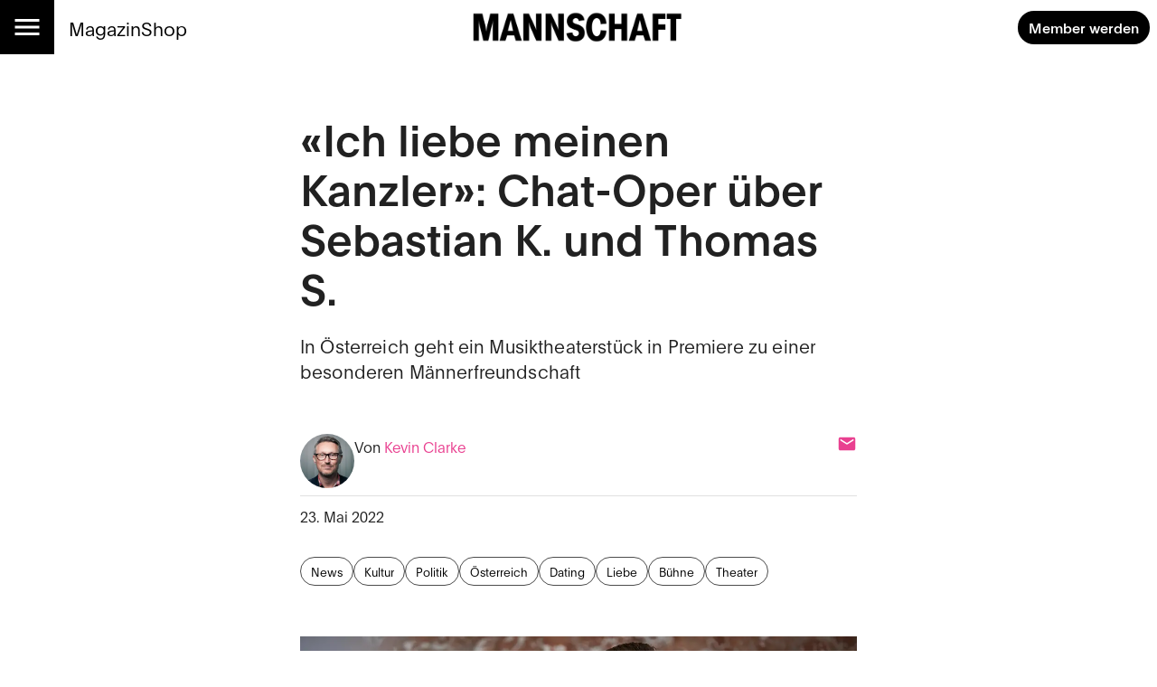

--- FILE ---
content_type: text/html; charset=utf-8
request_url: https://mannschaft.com/a/ich-liebe-meinen-kanzler-chat-oper-ueber-sebastian-k-und-thomas-s
body_size: 36297
content:
<!DOCTYPE html><html lang="de" data-sentry-element="Html" data-sentry-component="MuiDocument" data-sentry-source-file="_document.tsx"><head data-sentry-element="Head" data-sentry-source-file="_document.tsx"><meta charSet="utf-8" data-next-head=""/><meta name="viewport" content="width=device-width, initial-scale=1.0" data-sentry-element="meta" data-sentry-source-file="_app.tsx" data-next-head=""/><link rel="alternate" type="application/rss+xml" href="/api/rss-feed" data-next-head=""/><link rel="alternate" type="application/atom+xml" href="/api/atom-feed" data-next-head=""/><link rel="alternate" type="application/feed+json" href="/api/json-feed" data-next-head=""/><link rel="sitemap" type="application/xml" title="Sitemap" href="/api/sitemap" data-next-head=""/><link rel="apple-touch-icon" sizes="180x180" href="/apple-touch-icon.png" data-next-head=""/><link rel="icon" type="image/png" sizes="32x32" href="/favicon-32x32.png" data-next-head=""/><link rel="icon" type="image/png" sizes="16x16" href="/favicon-16x16.png" data-next-head=""/><link rel="manifest" href="/site.webmanifest" data-next-head=""/><link rel="mask-icon" href="/safari-pinned-tab.svg" color="#000000" data-next-head=""/><meta name="msapplication-TileColor" content="#ffffff" data-sentry-element="meta" data-sentry-source-file="_app.tsx" data-next-head=""/><meta name="theme-color" content="#ffffff" data-sentry-element="meta" data-sentry-source-file="_app.tsx" data-next-head=""/><title data-next-head="">«Ich liebe meinen Kanzler»: Chat-Oper über Sebastian K. und Thomas S. — Mannschaft</title><meta property="og:type" content="article" data-sentry-element="meta" data-sentry-source-file="article-seo.tsx" data-next-head=""/><meta property="og:title" content="«Ich liebe meinen Kanzler»: Chat-Oper über Sebastian K. und Thomas S." data-next-head=""/><meta property="og:description" content="In #Österreich geht eine #Oper über die intimen Chats zwischen Ex-Kanzler #SebastianKurz und #ThomasSchmid in #Premiere, wo auch «die erotischen Teile dieser Beziehung» nicht ausgeklammert werden. Titel: «Der Prätorianer, Oder die Zärtlichkeit des Thomas S.».  
" data-next-head=""/><meta name="description" content="In #Österreich geht eine #Oper über die intimen Chats zwischen Ex-Kanzler #SebastianKurz und #ThomasSchmid in #Premiere, wo auch «die erotischen Teile dieser Beziehung» nicht ausgeklammert werden. Titel: «Der Prätorianer, Oder die Zärtlichkeit des Thomas S.».  
" data-next-head=""/><meta property="og:url" content="https://mannschaft.com/a/ich-liebe-meinen-kanzler-chat-oper-ueber-sebastian-k-und-thomas-s" data-sentry-element="meta" data-sentry-source-file="article-seo.tsx" data-next-head=""/><link rel="canonical" href="https://mannschaft.com/a/ich-liebe-meinen-kanzler-chat-oper-ueber-sebastian-k-und-thomas-s" data-next-head=""/><meta property="og:image" content="https://media-mannschaft.wepublish.media/3b287e0c-c2fe-4413-837e-d8e490fdef44?resize=%7B%22width%22:1200,%22withoutEnlargement%22:true,%22fit%22:%22cover%22%7D&amp;quality=64&amp;sig=k8yztP2kIITWV77yirWOGgFsktIW7NZbxoW1ocajgLo" data-next-head=""/><meta property="og:image:width" content="1200" data-next-head=""/><meta property="og:image" content="https://media-mannschaft.wepublish.media/3b287e0c-c2fe-4413-837e-d8e490fdef44?resize=%7B%22width%22:800,%22withoutEnlargement%22:true,%22fit%22:%22cover%22%7D&amp;quality=64&amp;sig=tuyvQyEgu09CcduNuoMh_dL7HauXestfp-55N0Fbps4" data-next-head=""/><meta property="og:image:width" content="800" data-next-head=""/><meta property="og:image" content="https://media-mannschaft.wepublish.media/3b287e0c-c2fe-4413-837e-d8e490fdef44?resize=%7B%22width%22:500,%22withoutEnlargement%22:true,%22fit%22:%22cover%22%7D&amp;quality=64&amp;sig=yXXFcOgIZ1rrkVRzj4k0whT7fXqOzMou9g5WFmkrumA" data-next-head=""/><meta property="og:image:width" content="500" data-next-head=""/><meta property="og:image" content="https://media-mannschaft.wepublish.media/3b287e0c-c2fe-4413-837e-d8e490fdef44?resize=%7B%22width%22:300,%22withoutEnlargement%22:true,%22fit%22:%22cover%22%7D&amp;quality=64&amp;sig=no8swE_2aVJdQ8JyAqR7LrOUh3WM3hN_qAESxXkuxew" data-next-head=""/><meta property="og:image:width" content="300" data-next-head=""/><meta property="og:image" content="https://media-mannschaft.wepublish.media/3b287e0c-c2fe-4413-837e-d8e490fdef44?resize=%7B%22width%22:200,%22withoutEnlargement%22:true,%22fit%22:%22cover%22%7D&amp;quality=64&amp;sig=7Vsznz8mTKHgUE9CcFfjVctrf3XURxfBaTAD-UVYfeA" data-next-head=""/><meta property="og:image:width" content="200" data-next-head=""/><meta property="og:image" content="https://media-mannschaft.wepublish.media/3b287e0c-c2fe-4413-837e-d8e490fdef44?resize=%7B%22width%22:1000,%22withoutEnlargement%22:true,%22fit%22:%22cover%22%7D&amp;quality=64&amp;sig=M0rYaUqyT76Q3Rsr0gI1CM5DP732W7sbL3kg8o6dsSA" data-next-head=""/><meta property="og:image:width" content="1000" data-next-head=""/><meta name="twitter:card" content="summary_large_image" data-sentry-element="meta" data-sentry-source-file="article-seo.tsx" data-next-head=""/><meta name="robots" content="max-image-preview:large" data-sentry-element="meta" data-sentry-source-file="article-seo.tsx" data-next-head=""/><meta property="og:article:published_time" content="2022-05-23T09:56:15.000Z" data-next-head=""/><meta property="og:article:modified_time" content="2022-05-23T09:56:15.000Z" data-next-head=""/><meta property="og:updated_time" content="2022-05-23T09:56:15.000Z" data-next-head=""/><meta name="author" content="Kevin Clarke" data-next-head=""/><meta property="og:article:author:username" content="Kevin Clarke" data-next-head=""/><meta property="og:article:tag" content="News" data-next-head=""/><meta property="og:article:tag" content="Kultur" data-next-head=""/><meta property="og:article:tag" content="Politik" data-next-head=""/><meta property="og:article:tag" content="Österreich" data-next-head=""/><meta property="og:article:tag" content="Dating" data-next-head=""/><meta property="og:article:tag" content="Liebe" data-next-head=""/><meta property="og:article:tag" content="Bühne" data-next-head=""/><meta property="og:article:tag" content="Theater" data-next-head=""/><script type="application/ld+json" data-next-head="">{"@context":"http://schema.org","@type":"NewsArticle","articleBody":"Eine Chat-Oper? Über den intimen Austausch zwischen Österreichs Ex-Kanzler Sebastian Kurz und Thomas Schmid, ehemals Generalsekretär im Finanzministerium – wo auch «die erotischen Teile dieser Beziehung» nicht ausgeklammert werden?Das verspricht das neukomponierte Stück «Der Prätorianer, Oder die Zärtlichkeit des Thomas S.». Dieses «Machtspiel in vier Chatprotokollen» soll im Juni in St. Koloman uraufgeführt werden.\nZu den Chats des einstigen jugendlichen Strahlemanns Kurz und seinem «Männerbündnis» im Zentrum der Macht ist schon viel geschrieben worden. Zur Erinnerung: Es geht um Ermittlungen wegen Machtmissbrauch und Manipulation, basierend auf hunderten Chats, die bei der Auswertung von Thomas Schmids Handys aufgepoppt waren. Schmid war u. a. Generalsekretär im Finanzministerium, später übernahm er einen weiteren wichtigen Finanzposten. Und pikanterweise tauchten auf seinem Diensthandy tausende von Dickpics auf, also Schwanzfotos (MANNSCHAFT berichtete).\nDas führte zu der Frage, welche Beziehung genau die – laut eigenen Bekundungen – heterosexuellen Männer miteinander hatten und wieso genau Kurz seinem engen Freund Schmid wichtige Posten gab, für die er – nach Ansicht vieler Kommentator*innen – wenig geeignet war.\nDer schwule Blogger Kurt Krickler sprach von einem «Dickpicgate» und von «Seilschaften» rund um «Kurz-Fanboys», die zu hohen Ämtern gekommen sein sollen durch bedingungslose Treue – und mehr? Bei der Geschichte geht es neben Kurz und Schmid auch um den umstrittenen Finanzminister Gernot Blümel. Über eine mögliche sexuelle Beziehung zwischen Blümel und Kurz wurde schon lange spekuliert. Kurz hatte die Gerüchte im Wahlkampf 2019 selbst angesprochen – und dementiert!\n«Ich bin so glücklich :-)))»\nEin zentraler Satz in den Chats zwischen dem damaligen Kanzler und Schmid, lautet: «Kriegst eh alles, was du willst», worauf Schmid mit Emojis erwiderte: «Ich bin so glücklich :-))), ich liebe meinen Kanzler.»\nDaraus entwickelte sich eine Schlammschlacht, mit einer bemerkenswerten Mischung aus unterschwelliger Homophobie und Lust am Skandal.\nDas Burgtheater organisierte zusammen mit Der Standard – der Zeitung, die zuerst über die Ermittlungen berichtete und den öffentlichen Diskurs ins Rollen brachte – noch im Oktober 2021 eine Lesung der Chats in 15 Kapiteln, mit sechs Sprecher*innen. Star-Regisseur Martin Kušej setzte diese Lesung in Szene, sie ist inzwischen auf YouTube abrufbar. Sie bleibt aber recht nüchtern, was die erotischen Teile angeht.\nDas künstlerische Team um Johannes B. Czernin (Text und Regie) und Tristan Schulze (Komposition) hat da einen ganz anderen Ansatz für St. Koloman. Sie fragten sich, «wie ein Aristophanes, Plautus und Terenz, Shakespeare, Zan Ganassa, Gozzi und Goldoni, Molière, Mozart, Rossini, aber auch Weill und Brecht oder Bernhard auf dieses aktuelle Schauspiel von Machtmissbrauch, Gier und jugendlicher Hybris reagiert hätten».\nIhr Ziel war es, «dass grösstmögliche künstlerische Kraft und bösartigste Albernheit es erleichtern, diesen schmerzhaften Angriff auf die Würde und die Integrität der österreichischen Demokratie durch den Lichtträger, den vermeintlichen Prometheus (wohl aber eher den Lucifer) der politischen Zukunft dieses Landes, etwas erträglicher zu machen». So kann man es auf der Homepage der Veranstalter lesen.\nFrauen in Männerrollen\nDort erfährt man auch, dass Johannes Czernin das Libretto zum Machtspiel «Der Prätorianer» in der Tradition der Commedia dell‘Arte verfasst habe, nach einer Idee von Patrick Sellier.\nDie zentralen Rollen des «Thomas S.» und «Sebastian K. » werden dabei von einem Sopran und einem Mezzosopran gesungen, also von zwei Frauen: Anita Giovanna Rosati als Thomas S. und Laura Rieger als Sebastian K.. (MANNSCHAFT berichtete über den ersten schwulen Opernführer der Welt.)\nEin solches Crossdressing als Kunstgriff ist derzeit sehr en vogue. Besonders wenn es darum geht, Machtmissbrauch von Männern zu thematisieren und vormals männerdominierte Geschichten feministisch zu dekonstruieren. So ist beispielsweise eine Neuproduktion des Broadwaymusicals «1776» zur Unabhängigkeitserklärung der USA (im Jahr 1776) geplant, wo diese Geschichte der Gründungsväter der Vereinigten Staaten nur mit Frauen bzw. nicht-binären Darstellenden neu erzählt werden soll. Quasi in Fortsetzung des Musicals «Hamilton», wo die vermeintlich «weisse» Geschichte der Founding Fathers bewusst mit PoC besetzt und neu erzählt wurde. Ein Hit, der demnächst auch nach Deutschland kommt.\nGleichzeitig kam gerade eine neue Aufnahme der Rockoper «Jesus Christ Superstar» heraus, nur mit Frauen, die sämtliche Männerrollen spielen (Jesus, Judas, Herodes usw.) und die Musik von Andrew Lloyd Webber bravourös singen. Mehr noch: Die Macherinnen dieses Projekt bestanden darauf, dass auch bei der Aufnahme nur Frauen im Orchester und als Technikerinnen im Tonstudio dabei waren. Ein feministisches Statement – das grandios klingt und seit kurzem im Handel erhältlich ist.\nBurlesque und Bridgerton\nDie Idee, Frauen in Männerrollen zu zeigen, war im 19. Jahrhundert in Burlesques populär, was Historiker*innen wie Robert C. Allen als bewusstes Auflehnen gegen Gender-Normen interpretieren: Frauen begehrten damit gegen gesellschaftliche «Ideale» auf, sie stellten diese mit Selbstermächtigung auf den Kopf. Und zeigten, dass sie solche Rollen – als Parodie und Übertreibung – genauso gut selbst übernehmen konnten. Was im späten 19. Jahrhundert funktionierte, ist nun wieder topaktuell. Und es erreicht nun nicht via die Kunstform Musical Europa, sondern über eine Oper in St. Koloman.\nAuch im neuen «Bridgerton – The Unofficial Musical» hört man auf dem Cast-Album die beiden Autorinnen Barlow & Bear alle Rollen singen, so also auch die Liebesduette zwischen Simon und Daphne – was beim Anhören eine starke lesbische Wirkung entfaltet, die dem Stoff einen unerwartet neuen Twist gibt. (MANNSCHAFT berichtete über dieses Musical sowie eine schwule Neuinterpretation der Bridgerton-Welt in Romanform.)\nUraufführung auf Dorfplatz\nDie Uraufführung von «Der Prätorianer, Oder die Zärtlichkeit des Thomas S.» findet am 18. Juni auf dem Dorfplatz der 1.800 Einwohner Gemeinde südlich von Salzburg statt. Um die Abstraktion noch zu erhöhen, ist das Ganze kombiniert mit einem «Puppenspiel auf Wanderbühne».\nEs gibt auch eine dritte Rolle, einen Tenor, der «Das fast stumme Gewissen des Sebastian K.» verkörpert, gesungen von Peter Godulla.\nMan darf gespannt abwarten, wie genau die nicht ausgeklammerten «erotischen Teile dieser Beziehung» von Rosati und Rieger gespielt/gesungen werden und welche hinreissenden Duette die beiden Stimmen in Engführung aufführen werden, bei Stellen wie «Ich bin so glücklich :-))), ich liebe meinen Kanzler». Und ob das «fast stumme Gewissen» dabei als dritte Stimme miteinstimmen darf oder nicht.\nMan darf ebenfalls gespannt sein, ob Lucas Kazan dieses Stück oder diesen Stoff zu einer seiner berüchtigen schwulen Porno-Opern machen wird, mit denen er in der Vergangenheit für Aufsehen sorgte und Teil mehrerer Ausstellungen im Schwulen Museum Berlin war.\nDie Uraufführung von «Der Prätorianer, Oder die Zärtlichkeit des Thomas S.» wird per Livestream übertragen.\nWeitere Informationen und Aufführungstermine finden sich hier.","keywords":"News,Kultur,Politik,Österreich,Dating,Liebe,Bühne,Theater","image":{"height":658,"width":1200,"representativeOfPage":true,"contentUrl":"https://media-mannschaft.wepublish.media/3b287e0c-c2fe-4413-837e-d8e490fdef44?quality=52&sig=Qpgjhl1LnTAnj_hmWpvYedhtrvKypxH5iX1Eb-hMuCo","thumbnailUrl":"https://media-mannschaft.wepublish.media/3b287e0c-c2fe-4413-837e-d8e490fdef44?resize=%7B%22width%22:800,%22withoutEnlargement%22:true,%22fit%22:%22cover%22%7D&quality=64&sig=tuyvQyEgu09CcduNuoMh_dL7HauXestfp-55N0Fbps4","url":"https://media-mannschaft.wepublish.media/3b287e0c-c2fe-4413-837e-d8e490fdef44?quality=52&sig=Qpgjhl1LnTAnj_hmWpvYedhtrvKypxH5iX1Eb-hMuCo","encodingFormat":"image/jpeg"},"description":"In #Österreich geht eine #Oper über die intimen Chats zwischen Ex-Kanzler #SebastianKurz und #ThomasSchmid in #Premiere, wo auch «die erotischen Teile dieser Beziehung» nicht ausgeklammert werden. Titel: «Der Prätorianer, Oder die Zärtlichkeit des Thomas S.».  \n","author":{"@context":"https://schema.org","@type":"Person","image":"https://media-mannschaft.wepublish.media/74d5af3a-652f-49c5-ae76-62f2b7a1ad7f?resize=%7B%22width%22:500,%22withoutEnlargement%22:true,%22fit%22:%22cover%22%7D&quality=64&sig=EmLjuPvBFrc5_5HREnOEItLqZAA2FxoLQVRZEcWO-Zw","jobTitle":"","name":"Kevin Clarke","url":"https://mannschaft.com/author/kevin"},"datePublished":"2022-05-23T09:56:15.000Z","name":"«Ich liebe meinen Kanzler»: Chat-Oper über Sebastian K. und Thomas S.","headline":"«Ich liebe meinen Kanzler»: Chat-Oper über Sebastian K. und Thomas S.","identifier":"ich-liebe-meinen-kanzler-chat-oper-ueber-sebastian-k-und-thomas-s","url":"https://mannschaft.com/a/ich-liebe-meinen-kanzler-chat-oper-ueber-sebastian-k-und-thomas-s"}</script><script data-next-head="">
          window.cmp_waitforimport = true;
          window.cmp_pur_enable = false; // disable for now
          window.cmp_pur_mode = 0;
      </script><meta name="emotion-insertion-point" content=""/><style data-emotion="mui-global 11l4rcg">html{scroll-padding-top:56px;font-family:Merriweather,Roboto,sans-serif;-webkit-hyphens:auto;-moz-hyphens:auto;-ms-hyphens:auto;hyphens:auto;word-break:break-word;}@media (min-width:1333px){html{scroll-padding-top:100px;}}*{text-wrap:pretty;}h1,h2,h3,h4,h5,h6{text-wrap:balance;}img,iframe{vertical-align:bottom;}</style><style data-emotion="mui-global udi0xa">html{-webkit-font-smoothing:antialiased;-moz-osx-font-smoothing:grayscale;box-sizing:border-box;-webkit-text-size-adjust:100%;}*,*::before,*::after{box-sizing:inherit;}strong,b{font-weight:700;}body{margin:0;color:rgba(0, 0, 0, 0.87);line-height:1.7;font-family:'plainFont','plainFont Fallback',sans-serif;font-weight:400;font-size:1rem;background-color:#fff;}body.MuiTypography-gutterBottom{margin-bottom:24px;}body:is(li).MuiTypography-gutterBottom{margin-bottom:8px;}@media print{body{background-color:#fff;}}body::backdrop{background-color:#fff;}</style><style data-emotion="mui-global 1p6tnd5">html{hyphenate-limit-chars:auto 10 10;-webkit-hyphenate-limit-before:10;-webkit-hyphenate-limit-after:10;}</style><style data-emotion="mui-global vnti65">:root{--navbar-height:52px;}@media (min-width:900px){:root{--navbar-height:60px;}}@media (min-width:1333px){:root{--navbar-height:100px;}}</style><style data-emotion="mui-global 1ts4u0x">#R6l6kql4m{display:grid;justify-items:center;}#R6l6kql4m >*{display:inline-block;}{display:none;}</style><style data-emotion="mui-global qemm4i">#R38clakql4m{display:grid;justify-items:center;}#R38clakql4m >*{display:inline-block;}{display:none;}</style><style data-emotion="mui-global 156io0f">#R38klakql4m{display:grid;justify-items:center;}#R38klakql4m >*{display:inline-block;}{display:none;}</style><style data-emotion="mui-global i1rdyy">#R6lekql4m{display:grid;justify-items:center;}#R6lekql4m >*{display:inline-block;}{display:none;}</style><style data-emotion="mui 10m7knv 1l7irln 1s9ohlm 1hnpkyt 4xh6sg 72harx 1l1167e 1nres5l v4xq9y tyw08y mc18yy 1v9tkjp 13itfzf 1hsrwzv 15n8rds w4bwwd 1aiem9d 1d7a65v 1ptdq6b t3xt3p 15o4voy q62pki pe5w2t fuwfbc 1j3jqrb tcj6aj o9djvn fp36ch 1ukq1sv 1d4demf ik3zyh 1lx14ox e49h36 1ae4uva 1l60f32 18o5h82 1wl4fge 11z0aps sc2b2a 1kzla0s 10rvbm3 1b6cgoh ncruhi 1e5f2zs 1crn07d hduzne 1hpo4eu 11lqbxm 1avv0p5 vhym2 ffvrv4 znsd37 ufhr98 10bcpcj ojqyia 1cg7p8n 1u3v1v 2f30ki 1m1d8sh qrwhcu 2syoq7 pelz90 1wb2kzo 14d7yp7 1r86fmi 1fw5msp 1jpo8h6 vqq34f 1c89i2s qod8as 3qy7j4 8ptxcd 10vk0yn 1597wq8 1mk12kr 101amud 43wjz6 af9ph8">.mui-10m7knv{display:grid;-webkit-align-items:flex-start;-webkit-box-align:flex-start;-ms-flex-align:flex-start;align-items:flex-start;grid-template-rows:min-content 1fr min-content;gap:24px;min-height:100vh;}.mui-1l7irln{position:-webkit-sticky;position:sticky;top:0;left:0;right:0;z-index:10;background-color:#fff;grid-column:-1/1;z-index:11;}.mui-1s9ohlm{background-color:#fff;color:rgba(0, 0, 0, 0.87);-webkit-transition:box-shadow 300ms cubic-bezier(0.4, 0, 0.2, 1) 0ms;transition:box-shadow 300ms cubic-bezier(0.4, 0, 0.2, 1) 0ms;box-shadow:none;display:-webkit-box;display:-webkit-flex;display:-ms-flexbox;display:flex;-webkit-flex-direction:column;-ms-flex-direction:column;flex-direction:column;width:100%;box-sizing:border-box;-webkit-flex-shrink:0;-ms-flex-negative:0;flex-shrink:0;position:static;background-color:transparent;color:inherit;}.mui-1hnpkyt{position:relative;display:-webkit-box;display:-webkit-flex;display:-ms-flexbox;display:flex;-webkit-align-items:center;-webkit-box-align:center;-ms-flex-align:center;align-items:center;padding-left:16px;padding-right:16px;min-height:56px;display:grid;grid-template-columns:max-content max-content 1fr;-webkit-align-items:center;-webkit-box-align:center;-ms-flex-align:center;align-items:center;grid-auto-flow:column;justify-items:center;min-height:unset;padding:0;}@media (min-width:600px){.mui-1hnpkyt{padding-left:24px;padding-right:24px;}}@media (min-width:0px){@media (orientation: landscape){.mui-1hnpkyt{min-height:48px;}}}@media (min-width:600px){.mui-1hnpkyt{min-height:64px;}}@media (min-width:600px){.mui-1hnpkyt{grid-template-columns:1fr max-content 1fr;min-height:unset;padding:0;}}@media (min-width:900px){.mui-1hnpkyt{min-height:unset;padding:0;}}.mui-4xh6sg{display:grid;grid-template-columns:max-content 1fr;-webkit-align-items:center;-webkit-box-align:center;-ms-flex-align:center;align-items:center;justify-self:start;gap:16px;}.mui-72harx{background-color:#000;display:-webkit-box;display:-webkit-flex;display:-ms-flexbox;display:flex;-webkit-box-pack:center;-ms-flex-pack:center;-webkit-justify-content:center;justify-content:center;-webkit-align-items:center;-webkit-box-align:center;-ms-flex-align:center;align-items:center;height:var(--navbar-height);aspect-ratio:1;color:#fff;}@media (min-width:900px){.mui-72harx svg{font-size:36px;}}@media (min-width:1333px){.mui-72harx svg{font-size:52px;}}.mui-1l1167e{display:-webkit-inline-box;display:-webkit-inline-flex;display:-ms-inline-flexbox;display:inline-flex;-webkit-align-items:center;-webkit-box-align:center;-ms-flex-align:center;align-items:center;-webkit-box-pack:center;-ms-flex-pack:center;-webkit-justify-content:center;justify-content:center;position:relative;box-sizing:border-box;-webkit-tap-highlight-color:transparent;background-color:transparent;outline:0;border:0;margin:0;border-radius:0;padding:0;cursor:pointer;-webkit-user-select:none;-moz-user-select:none;-ms-user-select:none;user-select:none;vertical-align:middle;-moz-appearance:none;-webkit-appearance:none;-webkit-text-decoration:none;text-decoration:none;color:inherit;text-align:center;-webkit-flex:0 0 auto;-ms-flex:0 0 auto;flex:0 0 auto;font-size:1.5rem;padding:8px;border-radius:50%;overflow:visible;color:rgba(0, 0, 0, 0.54);-webkit-transition:background-color 150ms cubic-bezier(0.4, 0, 0.2, 1) 0ms;transition:background-color 150ms cubic-bezier(0.4, 0, 0.2, 1) 0ms;color:inherit;padding:12px;font-size:1.75rem;}.mui-1l1167e::-moz-focus-inner{border-style:none;}.mui-1l1167e.Mui-disabled{pointer-events:none;cursor:default;}@media print{.mui-1l1167e{-webkit-print-color-adjust:exact;color-adjust:exact;}}.mui-1l1167e:hover{background-color:rgba(0, 0, 0, 0.04);}@media (hover: none){.mui-1l1167e:hover{background-color:transparent;}}.mui-1l1167e.Mui-disabled{background-color:transparent;color:rgba(0, 0, 0, 0.26);}.mui-1nres5l{display:none;gap:16px;-webkit-align-items:center;-webkit-box-align:center;-ms-flex-align:center;align-items:center;-webkit-box-pack:start;-ms-flex-pack:start;-webkit-justify-content:flex-start;justify-content:flex-start;width:100%;}@media (min-width:740px){.mui-1nres5l{display:-webkit-box;display:-webkit-flex;display:-ms-flexbox;display:flex;white-space:nowrap;-webkit-box-flex-wrap:nowrap;-webkit-flex-wrap:nowrap;-ms-flex-wrap:nowrap;flex-wrap:nowrap;}}.mui-v4xq9y{margin:0;font:inherit;color:#000;-webkit-text-decoration:underline;text-decoration:underline;text-decoration-color:rgba(0, 0, 0, 0.4);color:#E94090;-webkit-text-decoration:none;text-decoration:none;font-size:1rem;-webkit-text-decoration:none;text-decoration:none;color:#000;}.mui-v4xq9y:hover{text-decoration-color:inherit;}@media (min-width:900px){.mui-v4xq9y{font-size:1.3rem;}}.mui-tyw08y{margin:0;font:inherit;color:#000;-webkit-text-decoration:underline;text-decoration:underline;text-decoration-color:rgba(0, 0, 0, 0.4);color:#E94090;-webkit-text-decoration:none;text-decoration:none;color:unset;display:grid;-webkit-align-items:center;-webkit-box-align:center;-ms-flex-align:center;align-items:center;justify-items:center;justify-self:center;}.mui-tyw08y:hover{text-decoration-color:inherit;}.mui-mc18yy{fill:currentColor;width:auto;}.mui-1v9tkjp{max-width:100%;height:auto;aspect-ratio:auto 7.009615384615385;object-position:50% 50%;max-height:80lvh;object-fit:contain;max-height:40px;max-width:120px;}@media (min-width:900px){.mui-1v9tkjp{max-height:48px;max-width:240px;}}@media (min-width:1333px){.mui-1v9tkjp{max-height:72px;max-width:304px;}}.mui-13itfzf{display:-webkit-box;display:-webkit-flex;display:-ms-flexbox;display:flex;-webkit-box-flex-flow:row wrap;-webkit-flex-flow:row wrap;-ms-flex-flow:row wrap;flex-flow:row wrap;-webkit-align-items:center;-webkit-box-align:center;-ms-flex-align:center;align-items:center;justify-self:end;gap:8px;padding-right:8px;justify-self:end;}@media (min-width:900px){.mui-13itfzf{gap:16px;}}.mui-1hsrwzv{margin:0;font:inherit;color:#000;-webkit-text-decoration:underline;text-decoration:underline;text-decoration-color:rgba(0, 0, 0, 0.4);color:#E94090;-webkit-text-decoration:none;text-decoration:none;display:-webkit-inline-box;display:-webkit-inline-flex;display:-ms-inline-flexbox;display:inline-flex;-webkit-align-items:center;-webkit-box-align:center;-ms-flex-align:center;align-items:center;-webkit-box-pack:center;-ms-flex-pack:center;-webkit-justify-content:center;justify-content:center;position:relative;box-sizing:border-box;-webkit-tap-highlight-color:transparent;background-color:transparent;outline:0;border:0;margin:0;border-radius:0;padding:0;cursor:pointer;-webkit-user-select:none;-moz-user-select:none;-ms-user-select:none;user-select:none;vertical-align:middle;-moz-appearance:none;-webkit-appearance:none;-webkit-text-decoration:none;text-decoration:none;color:inherit;font-family:'plainFont','plainFont Fallback',sans-serif;font-weight:500;font-size:0.875rem;line-height:1.4;text-transform:uppercase;min-width:64px;padding:6px 16px;border-radius:4px;-webkit-transition:background-color 250ms cubic-bezier(0.4, 0, 0.2, 1) 0ms,box-shadow 250ms cubic-bezier(0.4, 0, 0.2, 1) 0ms,border-color 250ms cubic-bezier(0.4, 0, 0.2, 1) 0ms,color 250ms cubic-bezier(0.4, 0, 0.2, 1) 0ms;transition:background-color 250ms cubic-bezier(0.4, 0, 0.2, 1) 0ms,box-shadow 250ms cubic-bezier(0.4, 0, 0.2, 1) 0ms,border-color 250ms cubic-bezier(0.4, 0, 0.2, 1) 0ms,color 250ms cubic-bezier(0.4, 0, 0.2, 1) 0ms;color:#FFFFFF;background-color:#000;box-shadow:0px 3px 1px -2px rgba(0,0,0,0.2),0px 2px 2px 0px rgba(0,0,0,0.14),0px 1px 5px 0px rgba(0,0,0,0.12);border-radius:30px;text-transform:initial;box-shadow:none;font-weight:700;}.mui-1hsrwzv:hover{text-decoration-color:inherit;}.mui-1hsrwzv::-moz-focus-inner{border-style:none;}.mui-1hsrwzv.Mui-disabled{pointer-events:none;cursor:default;}@media print{.mui-1hsrwzv{-webkit-print-color-adjust:exact;color-adjust:exact;}}.mui-1hsrwzv:hover{-webkit-text-decoration:none;text-decoration:none;background-color:rgb(0, 0, 0);box-shadow:0px 2px 4px -1px rgba(0,0,0,0.2),0px 4px 5px 0px rgba(0,0,0,0.14),0px 1px 10px 0px rgba(0,0,0,0.12);}@media (hover: none){.mui-1hsrwzv:hover{background-color:#000;}}.mui-1hsrwzv:active{box-shadow:0px 5px 5px -3px rgba(0,0,0,0.2),0px 8px 10px 1px rgba(0,0,0,0.14),0px 3px 14px 2px rgba(0,0,0,0.12);}.mui-1hsrwzv.Mui-focusVisible{box-shadow:0px 3px 5px -1px rgba(0,0,0,0.2),0px 6px 10px 0px rgba(0,0,0,0.14),0px 1px 18px 0px rgba(0,0,0,0.12);}.mui-1hsrwzv.Mui-disabled{color:rgba(0, 0, 0, 0.26);box-shadow:none;background-color:rgba(0, 0, 0, 0.12);}.mui-1hsrwzv:hover{box-shadow:none;}@media (min-width:600px){.mui-1hsrwzv{font-size:calc(0.875rem * 1.1);padding:8px 12px;}}.mui-15n8rds{width:100%;margin-left:auto;box-sizing:border-box;margin-right:auto;display:block;padding-left:16px;padding-right:16px;display:grid;gap:40px;}@media (min-width:600px){.mui-15n8rds{padding-left:24px;padding-right:24px;}}@media (min-width:1333px){.mui-15n8rds{max-width:1333px;}}@media (min-width:900px){.mui-15n8rds{gap:80px;}}.mui-w4bwwd{display:grid;gap:40px;}.mui-1aiem9d{display:grid;row-gap:56px;}@media (min-width:900px){.mui-1aiem9d{grid-template-columns:repeat(12, 1fr);}.mui-1aiem9d>*{grid-column:4/10;}.mui-1aiem9d>:is(
            .e1q5erhj0,
              .e1wjtfrt0,
              .evlzibs0,
              .eeuhu5i0
          ){grid-column:2/12;}.mui-1aiem9d>:is(
            .e6wauhn0,
              .e1gjy60p0,
              .e1xffsv50,
              .e1alagje0,
              .eu38jhd0,
              .e1eb4tn10
          ){grid-column:-1/1;}}@media (min-width:900px){.mui-1aiem9d>:is(.e1g8x5ee0,.eooqyla0){grid-column:2/12;}}.mui-1d7a65v{display:grid;-webkit-column-gap:16px;column-gap:16px;row-gap:40px;grid-template-columns:1fr;-webkit-align-items:start;-webkit-box-align:start;-ms-flex-align:start;align-items:start;max-width:100%;overflow:hidden;justify-items:center;}.mui-1ptdq6b{display:grid;row-gap:56px;}@media (min-width:900px){.mui-1ptdq6b{grid-template-columns:repeat(12, 1fr);}.mui-1ptdq6b>*{grid-column:4/10;}.mui-1ptdq6b>:is(
            .e1q5erhj0,
              .e1wjtfrt0,
              .evlzibs0,
              .eeuhu5i0
          ){grid-column:2/12;}.mui-1ptdq6b>:is(
            .e6wauhn0,
              .e1gjy60p0,
              .e1xffsv50,
              .e1alagje0,
              .eu38jhd0,
              .e1eb4tn10
          ){grid-column:-1/1;}}@media (min-width:900px){.mui-1ptdq6b>:is(.e1g8x5ee0,.eooqyla0){grid-column:2/12;}}.mui-t3xt3p{display:grid;gap:24px;grid-auto-rows:min-content;}.mui-15o4voy{margin:0;font-family:'plainFont','plainFont Fallback',sans-serif;font-weight:600;font-size:3rem;line-height:1.15;letter-spacing:0em;}.mui-q62pki{margin:0;font-family:'plainFont','plainFont Fallback',sans-serif;font-weight:300;font-size:1.25rem;line-height:1.4;letter-spacing:0.0075em;}.mui-pe5w2t{margin:0;display:grid;justify-items:center;}.mui-fuwfbc{display:grid;gap:8px;grid-template-columns:auto;}.mui-1j3jqrb{max-width:100%;height:auto;aspect-ratio:auto 1.8237082066869301;object-position:50% 50%;max-height:80lvh;object-fit:contain;justify-self:center;}.mui-tcj6aj{max-width:100%;margin:0;font-family:'plainFont','plainFont Fallback',sans-serif;font-weight:400;font-size:1rem;line-height:1.7;letter-spacing:0.00938em;}.mui-o9djvn{position:relative;white-space:pre-wrap;overflow-wrap:break-word;}.mui-o9djvn+.mui-o9djvn{margin-top:-32px;}.mui-fp36ch{margin:0;font-family:'plainFont','plainFont Fallback',sans-serif;font-weight:600;font-size:1.5rem;line-height:1.4;margin-bottom:0.35em;}.mui-fp36ch.mui-fp36ch:first-child{padding-top:0;}.mui-fp36ch.mui-fp36ch:last-child{margin-bottom:0;}.mui-1ukq1sv{margin:0;font:inherit;color:#000;-webkit-text-decoration:underline;text-decoration:underline;text-decoration-color:rgba(0, 0, 0, 0.4);color:#E94090;-webkit-text-decoration:none;text-decoration:none;}.mui-1ukq1sv:hover{text-decoration-color:inherit;}.mui-1d4demf{margin:0;line-height:1.7;font-family:'plainFont','plainFont Fallback',sans-serif;font-weight:400;font-size:1rem;margin-bottom:0.35em;}.mui-1d4demf.MuiTypography-gutterBottom{margin-bottom:24px;}.mui-1d4demf:is(li).MuiTypography-gutterBottom{margin-bottom:8px;}.mui-1d4demf.mui-1d4demf:first-child{padding-top:0;}.mui-1d4demf.mui-1d4demf:last-child{margin-bottom:0;}.mui-ik3zyh{width:100%;border:0;}.mui-1lx14ox{max-width:100%;height:auto;aspect-ratio:auto 1.7472222222222222;object-position:50% 50%;max-height:80lvh;object-fit:contain;justify-self:center;}.mui-e49h36{max-width:100%;height:auto;aspect-ratio:auto 1.2855626326963907;object-position:50% 50%;max-height:80lvh;object-fit:contain;justify-self:center;}.mui-1ae4uva{max-width:100%;height:auto;aspect-ratio:auto 1.5207100591715976;object-position:50% 50%;max-height:80lvh;object-fit:contain;justify-self:center;}.mui-1l60f32{display:grid;gap:32px;grid-row-start:2;}.mui-18o5h82{display:grid;gap:24px;margin:0;line-height:1.7;font-family:'plainFont','plainFont Fallback',sans-serif;}.mui-1wl4fge{display:-webkit-box;display:-webkit-flex;display:-ms-flexbox;display:flex;-webkit-box-flex-flow:row wrap;-webkit-flex-flow:row wrap;-ms-flex-flow:row wrap;flex-flow:row wrap;-webkit-align-items:end;-webkit-box-align:end;-ms-flex-align:end;align-items:end;gap:8px;padding-bottom:8px;border-bottom:1px solid rgba(0, 0, 0, 0.12);}.mui-11z0aps{display:grid;width:60px;}.mui-sc2b2a{max-width:100%;height:auto;aspect-ratio:auto 1;object-position:center center;max-height:80lvh;object-fit:contain;border-radius:50%;}.mui-1kzla0s{-webkit-flex:1;-ms-flex:1;flex:1;display:-webkit-box;display:-webkit-flex;display:-ms-flexbox;display:flex;-webkit-box-flex-flow:row wrap;-webkit-flex-flow:row wrap;-ms-flex-flow:row wrap;flex-flow:row wrap;-webkit-align-items:end;-webkit-box-align:end;-ms-flex-align:end;align-items:end;-webkit-box-pack:justify;-webkit-justify-content:space-between;justify-content:space-between;}.mui-10rvbm3{font-weight:500;}.mui-1b6cgoh{display:grid;grid-auto-columns:max-content;grid-auto-flow:column;-webkit-align-items:center;-webkit-box-align:center;-ms-flex-align:center;align-items:center;gap:16px;}.mui-ncruhi{margin:0;font:inherit;color:#000;-webkit-text-decoration:underline;text-decoration:underline;text-decoration-color:rgba(0, 0, 0, 0.4);color:#E94090;-webkit-text-decoration:none;text-decoration:none;display:grid;}.mui-ncruhi:hover{text-decoration-color:inherit;}.mui-1e5f2zs{margin-top:-16px;display:grid;grid-auto-flow:column;-webkit-box-pack:justify;-webkit-justify-content:space-between;justify-content:space-between;-webkit-align-items:start;-webkit-box-align:start;-ms-flex-align:start;align-items:start;}.mui-1crn07d{margin-top:-16px;margin:0;}.mui-hduzne{display:-webkit-box;display:-webkit-flex;display:-ms-flexbox;display:flex;-webkit-box-flex-flow:row wrap;-webkit-flex-flow:row wrap;-ms-flex-flow:row wrap;flex-flow:row wrap;gap:8px;}.mui-1hpo4eu{margin:0;font:inherit;color:#000;-webkit-text-decoration:underline;text-decoration:underline;text-decoration-color:rgba(0, 0, 0, 0.4);color:#E94090;-webkit-text-decoration:none;text-decoration:none;display:-webkit-inline-box;display:-webkit-inline-flex;display:-ms-inline-flexbox;display:inline-flex;-webkit-align-items:center;-webkit-box-align:center;-ms-flex-align:center;align-items:center;-webkit-box-pack:center;-ms-flex-pack:center;-webkit-justify-content:center;justify-content:center;position:relative;box-sizing:border-box;-webkit-tap-highlight-color:transparent;background-color:transparent;outline:0;border:0;margin:0;border-radius:0;padding:0;cursor:pointer;-webkit-user-select:none;-moz-user-select:none;-ms-user-select:none;user-select:none;vertical-align:middle;-moz-appearance:none;-webkit-appearance:none;-webkit-text-decoration:none;text-decoration:none;color:inherit;max-width:100%;font-family:'plainFont','plainFont Fallback',sans-serif;font-size:0.8125rem;display:-webkit-inline-box;display:-webkit-inline-flex;display:-ms-inline-flexbox;display:inline-flex;-webkit-align-items:center;-webkit-box-align:center;-ms-flex-align:center;align-items:center;-webkit-box-pack:center;-ms-flex-pack:center;-webkit-justify-content:center;justify-content:center;height:32px;color:#FFFFFF;background-color:#000;border-radius:16px;white-space:nowrap;-webkit-transition:background-color 300ms cubic-bezier(0.4, 0, 0.2, 1) 0ms,box-shadow 300ms cubic-bezier(0.4, 0, 0.2, 1) 0ms;transition:background-color 300ms cubic-bezier(0.4, 0, 0.2, 1) 0ms,box-shadow 300ms cubic-bezier(0.4, 0, 0.2, 1) 0ms;cursor:unset;outline:0;-webkit-text-decoration:none;text-decoration:none;border:0;padding:0;vertical-align:middle;box-sizing:border-box;-webkit-user-select:none;-moz-user-select:none;-ms-user-select:none;user-select:none;-webkit-tap-highlight-color:transparent;cursor:pointer;background-color:transparent;border:1px solid rgba(0, 0, 0, 0.7);color:#000;}.mui-1hpo4eu:hover{text-decoration-color:inherit;}.mui-1hpo4eu::-moz-focus-inner{border-style:none;}.mui-1hpo4eu.Mui-disabled{pointer-events:none;cursor:default;}@media print{.mui-1hpo4eu{-webkit-print-color-adjust:exact;color-adjust:exact;}}.mui-1hpo4eu.Mui-disabled{opacity:0.38;pointer-events:none;}.mui-1hpo4eu .MuiChip-avatar{margin-left:5px;margin-right:-6px;width:24px;height:24px;color:#616161;font-size:0.75rem;}.mui-1hpo4eu .MuiChip-avatarColorPrimary{color:#FFFFFF;background-color:rgb(0, 0, 0);}.mui-1hpo4eu .MuiChip-avatarColorSecondary{color:#fff;background-color:rgb(163, 44, 100);}.mui-1hpo4eu .MuiChip-avatarSmall{margin-left:4px;margin-right:-4px;width:18px;height:18px;font-size:0.625rem;}.mui-1hpo4eu .MuiChip-icon{margin-left:5px;margin-right:-6px;color:inherit;}.mui-1hpo4eu .MuiChip-deleteIcon{-webkit-tap-highlight-color:transparent;color:rgba(255, 255, 255, 0.7);font-size:22px;cursor:pointer;margin:0 5px 0 -6px;}.mui-1hpo4eu .MuiChip-deleteIcon:hover{color:rgba(0, 0, 0, 0.4);}.mui-1hpo4eu .MuiChip-deleteIcon:hover,.mui-1hpo4eu .MuiChip-deleteIcon:active{color:#FFFFFF;}.mui-1hpo4eu:hover{background-color:rgba(0, 0, 0, 0.12);}.mui-1hpo4eu.Mui-focusVisible{background-color:rgba(0, 0, 0, 0.2);}.mui-1hpo4eu:active{box-shadow:0px 2px 1px -1px rgba(0,0,0,0.2),0px 1px 1px 0px rgba(0,0,0,0.14),0px 1px 3px 0px rgba(0,0,0,0.12);}.mui-1hpo4eu:hover,.mui-1hpo4eu.Mui-focusVisible{background-color:rgb(0, 0, 0);}.mui-1hpo4eu.MuiChip-clickable:hover{background-color:rgba(0, 0, 0, 0.04);}.mui-1hpo4eu.Mui-focusVisible{background-color:rgba(0, 0, 0, 0.12);}.mui-1hpo4eu .MuiChip-avatar{margin-left:4px;}.mui-1hpo4eu .MuiChip-avatarSmall{margin-left:2px;}.mui-1hpo4eu .MuiChip-icon{margin-left:4px;}.mui-1hpo4eu .MuiChip-iconSmall{margin-left:2px;}.mui-1hpo4eu .MuiChip-deleteIcon{color:rgba(0, 0, 0, 0.7);}.mui-1hpo4eu .MuiChip-deleteIcon:hover,.mui-1hpo4eu .MuiChip-deleteIcon:active{color:#000;}.mui-1hpo4eu .MuiChip-deleteIconSmall{margin-right:3px;}.mui-11lqbxm{overflow:hidden;text-overflow:ellipsis;padding-left:11px;padding-right:11px;white-space:nowrap;}.mui-1avv0p5{margin:0;font-family:'plainFont','plainFont Fallback',sans-serif;font-weight:600;line-height:1.15;font-size:3rem;}.mui-vhym2{display:grid;-webkit-column-gap:16px;column-gap:16px;row-gap:40px;grid-template-columns:1fr;-webkit-align-items:start;-webkit-box-align:start;-ms-flex-align:start;align-items:start;max-width:100%;overflow:hidden;justify-items:center;}@media (min-width:600px){.mui-vhym2{grid-template-columns:1fr 1fr;}}@media (min-width:900px){.mui-vhym2{grid-template-columns:repeat(12, 1fr);}}.mui-ffvrv4{display:grid;}@media (min-width:900px){.mui-ffvrv4{grid-column-start:1;grid-column-end:5;grid-row-start:1;grid-row-end:2;}}.mui-znsd37{margin:0;font:inherit;color:inherit;-webkit-text-decoration:none;text-decoration:none;color:#E94090;-webkit-text-decoration:none;text-decoration:none;color:inherit;display:grid;-webkit-align-items:stretch;-webkit-box-align:stretch;-ms-flex-align:stretch;align-items:stretch;}.mui-ufhr98{display:grid;-webkit-column-gap:16px;column-gap:16px;grid-auto-rows:max-content;-webkit-align-items:start;-webkit-box-align:start;-ms-flex-align:start;align-items:start;grid-template-areas:'image' 'pretitle' 'title' 'lead' 'authors';grid-template-areas:'image' 'pretitle' 'title' 'lead' 'tags';}.mui-ufhr98 .e1wbwrih14{display:-webkit-box;display:-webkit-flex;display:-ms-flexbox;display:flex;}.mui-ufhr98 .e1wbwrih12{display:none;}.mui-ufhr98 .MuiChip-root{color:inherit;border-color:inherit;}.mui-10bcpcj{grid-column:1/13;width:100%;height:100%;overflow:hidden;grid-area:image;position:relative;}.mui-10bcpcj:empty{min-height:32px;}.mui-ojqyia{position:relative;height:100%;width:100%;}.mui-1cg7p8n{max-width:100%;height:auto;aspect-ratio:auto 1.48714069591528;object-position:50% 50%;max-height:80lvh;object-fit:contain;max-height:400px;width:100%;object-fit:cover;grid-column:1/13;-webkit-transition:-webkit-transform 0.3s ease-in-out;transition:transform 0.3s ease-in-out;aspect-ratio:1.8;}.mui-1cg7p8n:where(.e1wbwrih0:hover .mui-1cg7p8n){-webkit-transform:scale(1.1);-moz-transform:scale(1.1);-ms-transform:scale(1.1);transform:scale(1.1);}@media (min-width:900px){.mui-1cg7p8n{aspect-ratio:1;}}.mui-1u3v1v{-webkit-transition:background-color 0.3s ease-in-out;transition:background-color 0.3s ease-in-out;background-color:#00AEC2;height:3px;width:100%;margin-bottom:12px;grid-area:pretitle;}.mui-1u3v1v:where(.e1wbwrih0:hover .mui-1u3v1v){background-color:#000;}.mui-2f30ki{transition-property:color,background-color;transition-duration:0.3s;transition-timing-function:ease-in-out;padding:4px 16px;background-color:#00AEC2;color:rgba(0, 0, 0, 0.87);width:-webkit-fit-content;width:-moz-fit-content;width:fit-content;-webkit-transform:translateY(-100%);-moz-transform:translateY(-100%);-ms-transform:translateY(-100%);transform:translateY(-100%);margin:0;font-size:0.875rem;font-weight:300;font-family:'plainFont','plainFont Fallback',sans-serif;}.mui-2f30ki:where(.e1wbwrih0:hover .mui-2f30ki){background-color:#000;color:#FFFFFF;}@media (min-width:900px){.mui-2f30ki{font-size:18px;}}.mui-1m1d8sh{grid-area:title;margin:0;font-family:'plainFont','plainFont Fallback',sans-serif;font-weight:600;line-height:1.15;font-size:1.625rem;margin-bottom:0.35em;}@media (min-width:900px){.mui-1m1d8sh{font-size:2rem;}}.mui-qrwhcu{font-weight:300;grid-area:lead;margin:0;line-height:1.7;margin-bottom:24px;font-size:1rem;font-family:'plainFont','plainFont Fallback',sans-serif;}.mui-2syoq7{grid-area:authors;margin:0;font-size:0.75rem;font-family:'plainFont','plainFont Fallback',sans-serif;}.mui-pelz90{font-weight:400;}.mui-1wb2kzo{display:none;-webkit-box-flex-flow:row wrap;-webkit-flex-flow:row wrap;-ms-flex-flow:row wrap;flex-flow:row wrap;gap:8px;grid-area:tags;}.mui-14d7yp7{max-width:100%;font-family:'plainFont','plainFont Fallback',sans-serif;font-size:0.8125rem;display:-webkit-inline-box;display:-webkit-inline-flex;display:-ms-inline-flexbox;display:inline-flex;-webkit-align-items:center;-webkit-box-align:center;-ms-flex-align:center;align-items:center;-webkit-box-pack:center;-ms-flex-pack:center;-webkit-justify-content:center;justify-content:center;height:32px;color:#FFFFFF;background-color:#000;border-radius:16px;white-space:nowrap;-webkit-transition:background-color 300ms cubic-bezier(0.4, 0, 0.2, 1) 0ms,box-shadow 300ms cubic-bezier(0.4, 0, 0.2, 1) 0ms;transition:background-color 300ms cubic-bezier(0.4, 0, 0.2, 1) 0ms,box-shadow 300ms cubic-bezier(0.4, 0, 0.2, 1) 0ms;cursor:unset;outline:0;-webkit-text-decoration:none;text-decoration:none;border:0;padding:0;vertical-align:middle;box-sizing:border-box;background-color:transparent;border:1px solid rgba(0, 0, 0, 0.7);color:#000;}.mui-14d7yp7.Mui-disabled{opacity:0.38;pointer-events:none;}.mui-14d7yp7 .MuiChip-avatar{margin-left:5px;margin-right:-6px;width:24px;height:24px;color:#616161;font-size:0.75rem;}.mui-14d7yp7 .MuiChip-avatarColorPrimary{color:#FFFFFF;background-color:rgb(0, 0, 0);}.mui-14d7yp7 .MuiChip-avatarColorSecondary{color:#fff;background-color:rgb(163, 44, 100);}.mui-14d7yp7 .MuiChip-avatarSmall{margin-left:4px;margin-right:-4px;width:18px;height:18px;font-size:0.625rem;}.mui-14d7yp7 .MuiChip-icon{margin-left:5px;margin-right:-6px;color:inherit;}.mui-14d7yp7 .MuiChip-deleteIcon{-webkit-tap-highlight-color:transparent;color:rgba(255, 255, 255, 0.7);font-size:22px;cursor:pointer;margin:0 5px 0 -6px;}.mui-14d7yp7 .MuiChip-deleteIcon:hover{color:rgba(0, 0, 0, 0.4);}.mui-14d7yp7 .MuiChip-deleteIcon:hover,.mui-14d7yp7 .MuiChip-deleteIcon:active{color:#FFFFFF;}.mui-14d7yp7.MuiChip-clickable:hover{background-color:rgba(0, 0, 0, 0.04);}.mui-14d7yp7.Mui-focusVisible{background-color:rgba(0, 0, 0, 0.12);}.mui-14d7yp7 .MuiChip-avatar{margin-left:4px;}.mui-14d7yp7 .MuiChip-avatarSmall{margin-left:2px;}.mui-14d7yp7 .MuiChip-icon{margin-left:4px;}.mui-14d7yp7 .MuiChip-iconSmall{margin-left:2px;}.mui-14d7yp7 .MuiChip-deleteIcon{color:rgba(0, 0, 0, 0.7);}.mui-14d7yp7 .MuiChip-deleteIcon:hover,.mui-14d7yp7 .MuiChip-deleteIcon:active{color:#000;}.mui-14d7yp7 .MuiChip-deleteIconSmall{margin-right:3px;}.mui-1r86fmi{display:grid;}@media (min-width:900px){.mui-1r86fmi{grid-column-start:5;grid-column-end:9;grid-row-start:1;grid-row-end:2;}}.mui-1fw5msp{max-width:100%;height:auto;aspect-ratio:auto 1.6;object-position:50% 50%;max-height:80lvh;object-fit:contain;max-height:400px;width:100%;object-fit:cover;grid-column:1/13;-webkit-transition:-webkit-transform 0.3s ease-in-out;transition:transform 0.3s ease-in-out;aspect-ratio:1.8;}.mui-1fw5msp:where(.e1wbwrih0:hover .mui-1fw5msp){-webkit-transform:scale(1.1);-moz-transform:scale(1.1);-ms-transform:scale(1.1);transform:scale(1.1);}@media (min-width:900px){.mui-1fw5msp{aspect-ratio:1;}}.mui-1jpo8h6{display:grid;}@media (min-width:900px){.mui-1jpo8h6{grid-column-start:9;grid-column-end:13;grid-row-start:1;grid-row-end:2;}}.mui-vqq34f{max-width:100%;height:auto;aspect-ratio:auto 1.7262658227848102;object-position:50% 24.11764705882353%;max-height:80lvh;object-fit:contain;max-height:400px;width:100%;object-fit:cover;grid-column:1/13;-webkit-transition:-webkit-transform 0.3s ease-in-out;transition:transform 0.3s ease-in-out;aspect-ratio:1.8;}.mui-vqq34f:where(.e1wbwrih0:hover .mui-vqq34f){-webkit-transform:scale(1.1);-moz-transform:scale(1.1);-ms-transform:scale(1.1);transform:scale(1.1);}@media (min-width:900px){.mui-vqq34f{aspect-ratio:1;}}.mui-1c89i2s{position:-webkit-sticky;position:sticky;top:0;--footer-paddingX:20px;--footer-paddingY:20px;}@media (min-width:900px){.mui-1c89i2s{--footer-paddingX:calc(100% / 6);--footer-paddingY:calc(100% / 12);}}.mui-qod8as{padding:var(--footer-paddingY) var(--footer-paddingX);background-color:#1a1a1a;color:#fff;display:grid;-webkit-column-gap:24px;column-gap:24px;row-gap:64px;}@media (min-width:900px){.mui-qod8as{-webkit-column-gap:48px;column-gap:48px;row-gap:96px;grid-auto-columns:1fr;grid-auto-flow:column;}}.mui-3qy7j4{display:grid;grid-template-columns:1fr;gap:24px;}@media (min-width:600px){.mui-3qy7j4{grid-template-columns:repeat(auto-fill, minmax(max-content, 25ch));}}.mui-8ptxcd{display:grid;gap:8px;grid-auto-rows:max-content;}.mui-10vk0yn{text-transform:uppercase;font-weight:300;font-size:14px;}.mui-1597wq8{display:grid;font-weight:500;font-size:1.25rem;}.mui-1597wq8 a{color:inherit;-webkit-text-decoration:none;text-decoration:none;}.mui-1mk12kr{margin:0;font:inherit;color:inherit;-webkit-text-decoration:none;text-decoration:none;color:#E94090;-webkit-text-decoration:none;text-decoration:none;color:inherit;}@media (min-width:600px){.mui-1mk12kr{border-bottom:0;}}.mui-101amud{margin:0;font-family:'plainFont','plainFont Fallback',sans-serif;font-weight:300;font-size:1.25rem;line-height:1.4;font-weight:700;}.mui-43wjz6{padding:calc(var(--footer-paddingY) / 2) var(--footer-paddingX);background:#000;color:#fff;display:grid;grid-template-columns:1fr;}.mui-af9ph8{display:-webkit-box;display:-webkit-flex;display:-ms-flexbox;display:flex;-webkit-box-pack:space-evenly;-ms-flex-pack:space-evenly;-webkit-justify-content:space-evenly;justify-content:space-evenly;-webkit-box-flex-flow:row wrap;-webkit-flex-flow:row wrap;-ms-flex-flow:row wrap;flex-flow:row wrap;-webkit-align-items:center;-webkit-box-align:center;-ms-flex-align:center;align-items:center;justify-self:center;gap:24px;}@media (min-width:600px){.mui-af9ph8{justify-self:end;}}</style><link rel="preload" href="/_next/static/media/96b1a258b286b4ae-s.p.otf" as="font" type="font/otf" crossorigin="anonymous" data-next-font="size-adjust"/><link rel="preload" href="/_next/static/media/a4568c741f538158-s.p.otf" as="font" type="font/otf" crossorigin="anonymous" data-next-font="size-adjust"/><link rel="preload" href="/_next/static/media/c5295431f178fc22-s.p.otf" as="font" type="font/otf" crossorigin="anonymous" data-next-font="size-adjust"/><link rel="preload" href="/_next/static/css/5c6370bbdaa1c130.css" as="style"/><link rel="stylesheet" href="/_next/static/css/5c6370bbdaa1c130.css" data-n-g=""/><noscript data-n-css=""></noscript><script defer="" nomodule="" src="/_next/static/chunks/polyfills-42372ed130431b0a.js"></script><script src="/_next/static/chunks/webpack-9a6ea7f0088c3ffc.js" defer=""></script><script src="/_next/static/chunks/framework-c51fc3a863c9b8b4.js" defer=""></script><script src="/_next/static/chunks/main-13f987f5763aa117.js" defer=""></script><script src="/_next/static/chunks/pages/_app-8152f466720d8aa1.js" defer=""></script><script src="/_next/static/chunks/pages/a/%5Bslug%5D-299e7b72bcecb276.js" defer=""></script><script src="/_next/static/UOyghBTGs1cUQWDTlgaSh/_buildManifest.js" defer=""></script><script src="/_next/static/UOyghBTGs1cUQWDTlgaSh/_ssgManifest.js" defer=""></script><meta name="sentry-trace" content="696aada8867c94c518e689ef4a02c3a9-30fbdc698dc914a8-1"/><meta name="baggage" content="sentry-environment=production,sentry-release=UOyghBTGs1cUQWDTlgaSh,sentry-public_key=73fd79450ff2c408bbe8a88746fc6151,sentry-trace_id=696aada8867c94c518e689ef4a02c3a9,sentry-sample_rate=1,sentry-transaction=GET%20%2Fa%2F%5Bslug%5D,sentry-sampled=true"/></head><body><div id="__next"><div data-sentry-element="Spacer" data-sentry-source-file="_app.tsx" class="mui-10m7knv e3njql70"><nav class="e3njql71 mui-1l7irln ew6w51o0" data-sentry-element="NavbarWrapper" data-sentry-component="Navbar" data-sentry-source-file="navbar.tsx"><header class="MuiPaper-root MuiPaper-elevation MuiPaper-elevation0 MuiAppBar-root MuiAppBar-colorTransparent MuiAppBar-positionStatic mui-1s9ohlm" data-sentry-element="AppBar" data-sentry-source-file="navbar.tsx"><div class="MuiToolbar-root MuiToolbar-gutters MuiToolbar-regular ew6w51o1 mui-1hnpkyt" data-sentry-element="NavbarInnerWrapper" data-sentry-source-file="navbar.tsx"><div data-sentry-element="NavbarMain" data-sentry-source-file="navbar.tsx" class="mui-4xh6sg ew6w51o4"><div data-sentry-element="NavbarIconButtonWrapper" data-sentry-source-file="navbar.tsx" class="mui-72harx ew6w51o6"><button class="MuiButtonBase-root MuiIconButton-root MuiIconButton-colorInherit MuiIconButton-sizeLarge mui-1l1167e" tabindex="0" type="button" aria-label="Menu" data-sentry-element="MuiIconButton" data-sentry-source-file="icon-button.tsx" data-sentry-component="IconButton"><svg stroke="currentColor" fill="currentColor" stroke-width="0" viewBox="0 0 24 24" height="1em" width="1em" xmlns="http://www.w3.org/2000/svg"><path fill="none" d="M0 0h24v24H0z"></path><path d="M3 18h18v-2H3v2zm0-5h18v-2H3v2zm0-7v2h18V6H3z"></path></svg></button></div><div class="mui-1nres5l ew6w51o2"><a class="MuiTypography-root MuiTypography-inherit MuiLink-root MuiLink-underlineAlways ew6w51o3 mui-v4xq9y" href="https://mannschaft.com/online-ausgabe-mannschaft-magazin-das-lgbtiq-magazin-fuer-den-deutschsprachigen-raum">Magazin</a><a class="MuiTypography-root MuiTypography-inherit MuiLink-root MuiLink-underlineAlways ew6w51o3 mui-v4xq9y" href="/mitmachen?memberPlanBySlug=abo-print-und-digital-chg&amp;additionalMemberPlans=all">Shop</a></div></div><a class="MuiTypography-root MuiTypography-inherit MuiLink-root MuiLink-underlineAlways ew6w51o7 mui-tyw08y" aria-label="Startseite" data-sentry-element="NavbarLoginLink" data-sentry-source-file="navbar.tsx" href="/"><div data-sentry-element="NavbarLogoWrapper" data-sentry-source-file="navbar.tsx" class="mui-mc18yy ew6w51o8"><img loading="eager" class="mui-1v9tkjp e8heldd0" alt="MANNSCHAFT Logo" title="" srcSet="https://media-mannschaft.wepublish.media/ccf6f8f3-13eb-4e3f-8ec4-d7912dab3c6e?resize=%7B%22width%22:1200,%22withoutEnlargement%22:true,%22fit%22:%22cover%22%7D&amp;quality=64&amp;sig=QpT3Y1rKbxiwIbaL5Fy-iMXfhzKhYXdQCpLHY8ebu1g 1200w,
https://media-mannschaft.wepublish.media/ccf6f8f3-13eb-4e3f-8ec4-d7912dab3c6e?resize=%7B%22width%22:1000,%22withoutEnlargement%22:true,%22fit%22:%22cover%22%7D&amp;quality=64&amp;sig=AN34IQ5voQJpZ9PIliDu8KmOytdjEyQgxb7TVJA8GGs 1000w,
https://media-mannschaft.wepublish.media/ccf6f8f3-13eb-4e3f-8ec4-d7912dab3c6e?resize=%7B%22width%22:800,%22withoutEnlargement%22:true,%22fit%22:%22cover%22%7D&amp;quality=64&amp;sig=qynK5JK_rXMvHrEwSjFmWxiXFQwEvu35aZ-Z_RpJewo 800w,
https://media-mannschaft.wepublish.media/ccf6f8f3-13eb-4e3f-8ec4-d7912dab3c6e?resize=%7B%22width%22:500,%22withoutEnlargement%22:true,%22fit%22:%22cover%22%7D&amp;quality=64&amp;sig=rkWmpUy9pBzOa0brG9XVkstQdt8nJmzPOrmuhRx1GwI 500w,
https://media-mannschaft.wepublish.media/ccf6f8f3-13eb-4e3f-8ec4-d7912dab3c6e?resize=%7B%22width%22:300,%22withoutEnlargement%22:true,%22fit%22:%22cover%22%7D&amp;quality=64&amp;sig=FPhvYcl4q1jhRlligm7Y9W_c05_qZIq-unBNOuP14jU 300w,
https://media-mannschaft.wepublish.media/ccf6f8f3-13eb-4e3f-8ec4-d7912dab3c6e?resize=%7B%22width%22:200,%22withoutEnlargement%22:true,%22fit%22:%22cover%22%7D&amp;quality=64&amp;sig=5mKvB0csVkrTLDUASpPNYswteW6U1CIXwnyFbXBDHiw 200w" sizes="(max-width: 400px) 200w,
(max-width: 600px) 300w,
(max-width: 1000px) 500w,
(max-width: 1600px) 800w,
(max-width: 2000px) 1000w,
(max-width: 2400px) 1200w,
1500w" width="1458" height="208"/></div></a><div data-sentry-element="NavbarActions" data-sentry-source-file="navbar.tsx" class="mui-13itfzf ew6w51o5"><a class="MuiTypography-root MuiTypography-inherit MuiLink-root MuiLink-underlineAlways MuiButtonBase-root MuiButton-root MuiButton-contained MuiButton-containedPrimary MuiButton-sizeMedium MuiButton-containedSizeMedium MuiButton-colorPrimary MuiButton-root MuiButton-contained MuiButton-containedPrimary MuiButton-sizeMedium MuiButton-containedSizeMedium MuiButton-colorPrimary mui-1hsrwzv" tabindex="0" data-sentry-element="MuiButton" data-sentry-component="Button" data-sentry-source-file="button.tsx" href="/mitmachen">Member werden</a></div></div></header></nav><main><div class="MuiContainer-root MuiContainer-maxWidthLg ewent120 mui-15n8rds" data-sentry-element="MainSpacer" data-sentry-source-file="_app.tsx"><div data-sentry-element="MannschaftArticleWrapper" data-sentry-component="MannschaftArticle" data-sentry-source-file="mannschaft-article.tsx" class="mui-w4bwwd ejpq8mu0"><article data-sentry-element="ContentWrapper" data-sentry-source-file="content-wrapper.components.tsx" class="eo3mm8b1 mui-1aiem9d e1n5viff0" data-sentry-component="ContentWrapper"><div class="e8k3iis0 mui-1d7a65v e1gjy60p0" data-sentry-element="TeaserGridBlockWrapper" data-sentry-component="TeaserGridBlock" data-sentry-source-file="teaser-grid-block.tsx"><div id="R6l6kql4m"></div></div></article><article class="eo3mm8b1 mui-1ptdq6b e1n5viff0" data-sentry-element="ContentWrapper" data-sentry-component="ContentWrapper" data-sentry-source-file="content-wrapper.components.tsx"><div class="mui-t3xt3p e1u931q40" data-sentry-element="TitleBlockWrapper" data-sentry-component="TitleBlock" data-sentry-source-file="title-block.tsx"><h1 class="MuiTypography-root MuiTypography-h2 mui-15o4voy e1u931q41" data-sentry-element="H2" data-sentry-source-file="title-block.tsx">«Ich liebe meinen Kanzler»: Chat-Oper über Sebastian K. und Thomas S.</h1><p class="MuiTypography-root MuiTypography-subtitle1 mui-q62pki e1u931q43">In Österreich geht ein Musiktheaterstück in Premiere zu einer besonderen Männerfreundschaft</p></div><figure class="mui-pe5w2t e1q5erhj0" data-sentry-element="ImageBlockWrapper" data-sentry-component="ImageBlock" data-sentry-source-file="image-block.tsx"><div data-sentry-element="ImageBlockInnerWrapper" data-sentry-source-file="image-block.tsx" class="mui-fuwfbc e1q5erhj1"><img class="e1q5erhj2 mui-1j3jqrb e8heldd0" alt="Sebastian Kurz 2019 in Brüssel (Foto: EUropean People’s Party / Wiki Commons)" title="Sebastian Kurz" srcSet="https://media-mannschaft.wepublish.media/3b287e0c-c2fe-4413-837e-d8e490fdef44?resize=%7B%22width%22:1200,%22withoutEnlargement%22:true,%22fit%22:%22cover%22%7D&amp;quality=64&amp;sig=k8yztP2kIITWV77yirWOGgFsktIW7NZbxoW1ocajgLo 1200w,
https://media-mannschaft.wepublish.media/3b287e0c-c2fe-4413-837e-d8e490fdef44?resize=%7B%22width%22:1000,%22withoutEnlargement%22:true,%22fit%22:%22cover%22%7D&amp;quality=64&amp;sig=M0rYaUqyT76Q3Rsr0gI1CM5DP732W7sbL3kg8o6dsSA 1000w,
https://media-mannschaft.wepublish.media/3b287e0c-c2fe-4413-837e-d8e490fdef44?resize=%7B%22width%22:800,%22withoutEnlargement%22:true,%22fit%22:%22cover%22%7D&amp;quality=64&amp;sig=tuyvQyEgu09CcduNuoMh_dL7HauXestfp-55N0Fbps4 800w,
https://media-mannschaft.wepublish.media/3b287e0c-c2fe-4413-837e-d8e490fdef44?resize=%7B%22width%22:500,%22withoutEnlargement%22:true,%22fit%22:%22cover%22%7D&amp;quality=64&amp;sig=yXXFcOgIZ1rrkVRzj4k0whT7fXqOzMou9g5WFmkrumA 500w,
https://media-mannschaft.wepublish.media/3b287e0c-c2fe-4413-837e-d8e490fdef44?resize=%7B%22width%22:300,%22withoutEnlargement%22:true,%22fit%22:%22cover%22%7D&amp;quality=64&amp;sig=no8swE_2aVJdQ8JyAqR7LrOUh3WM3hN_qAESxXkuxew 300w,
https://media-mannschaft.wepublish.media/3b287e0c-c2fe-4413-837e-d8e490fdef44?resize=%7B%22width%22:200,%22withoutEnlargement%22:true,%22fit%22:%22cover%22%7D&amp;quality=64&amp;sig=7Vsznz8mTKHgUE9CcFfjVctrf3XURxfBaTAD-UVYfeA 200w" sizes="(max-width: 400px) 200w,
(max-width: 600px) 300w,
(max-width: 1000px) 500w,
(max-width: 1600px) 800w,
(max-width: 2000px) 1000w,
(max-width: 2400px) 1200w,
1500w" loading="eager" width="1200" height="658"/><figcaption class="MuiTypography-root MuiTypography-caption mui-tcj6aj e1q5erhj3">Sebastian Kurz 2019 in Brüssel (Foto: EUropean People’s Party / Wiki Commons) </figcaption></div></figure><div class="evquu8p0 mui-o9djvn e1aqgs8n0" data-sentry-element="RichTextBlockWrapper" data-sentry-component="RichTextBlock" data-sentry-source-file="richtext-block.tsx"><h4 class="MuiTypography-root MuiTypography-h5 MuiTypography-gutterBottom mui-fp36ch">Eine Chat-Oper? Über den intimen Austausch zwischen Österreichs Ex-Kanzler <a class="MuiTypography-root MuiTypography-inherit MuiLink-root MuiLink-underlineAlways mui-1ukq1sv" target="_blank" rel="noreferrer" href="https://mannschaft.com/sebastian-kurz-heuert-bei-schwulem-trump-fan-peter-thiel-an/">Sebastian Kurz</a> und Thomas Schmid, ehemals Generalsekretär im Finanzministerium – wo auch «die erotischen Teile dieser Beziehung» nicht ausgeklammert werden?</h4><p class="MuiTypography-root MuiTypography-body1 MuiTypography-gutterBottom mui-1d4demf">Das verspricht das neukomponierte Stück «Der Prätorianer, Oder die Zärtlichkeit des Thomas S.». Dieses «Machtspiel in vier Chatprotokollen» soll im Juni in St. Koloman uraufgeführt werden.</p></div><div class="evquu8p0 mui-o9djvn e1aqgs8n0" data-sentry-element="RichTextBlockWrapper" data-sentry-component="RichTextBlock" data-sentry-source-file="richtext-block.tsx"><p class="MuiTypography-root MuiTypography-body1 MuiTypography-gutterBottom mui-1d4demf">Zu den Chats des einstigen jugendlichen Strahlemanns Kurz und seinem «Männerbündnis» im Zentrum der Macht ist schon viel geschrieben worden. Zur Erinnerung: Es geht um Ermittlungen wegen Machtmissbrauch und Manipulation, basierend auf hunderten Chats, die bei der Auswertung von Thomas Schmids Handys aufgepoppt waren. Schmid war u. a. Generalsekretär im Finanzministerium, später übernahm er einen weiteren wichtigen Finanzposten. Und pikanterweise tauchten auf seinem Diensthandy tausende von Dickpics auf, also Schwanzfotos <a class="MuiTypography-root MuiTypography-inherit MuiLink-root MuiLink-underlineAlways mui-1ukq1sv" target="_blank" rel="noreferrer" href="https://mannschaft.com/2500-dickpics-auf-dem-diensthandy-affaere-um-intimus-von-sebastian-kurz/">(MANNSCHAFT berichtete)</a>.</p></div><div class="evquu8p0 mui-o9djvn e1aqgs8n0" data-sentry-element="RichTextBlockWrapper" data-sentry-component="RichTextBlock" data-sentry-source-file="richtext-block.tsx"><p class="MuiTypography-root MuiTypography-body1 MuiTypography-gutterBottom mui-1d4demf">Das führte zu der Frage, welche Beziehung genau die – laut eigenen Bekundungen – heterosexuellen Männer miteinander hatten und wieso genau Kurz seinem engen Freund Schmid wichtige Posten gab, für die er – nach Ansicht vieler Kommentator*innen – wenig geeignet war.</p></div><div class="e8k3iis0 mui-1d7a65v e1gjy60p0" data-sentry-element="TeaserGridBlockWrapper" data-sentry-component="TeaserGridBlock" data-sentry-source-file="teaser-grid-block.tsx"><div id="R38clakql4m"></div></div><div class="evquu8p0 mui-o9djvn e1aqgs8n0" data-sentry-element="RichTextBlockWrapper" data-sentry-component="RichTextBlock" data-sentry-source-file="richtext-block.tsx"><p class="MuiTypography-root MuiTypography-body1 MuiTypography-gutterBottom mui-1d4demf">Der schwule Blogger Kurt Krickler sprach von einem «Dickpicgate» und von «Seilschaften» rund um «Kurz-Fanboys», die zu hohen Ämtern gekommen sein sollen durch bedingungslose Treue – und mehr? Bei der Geschichte geht es neben Kurz und Schmid auch um den umstrittenen Finanzminister Gernot Blümel. Über eine mögliche sexuelle Beziehung zwischen Blümel und Kurz wurde schon lange spekuliert. Kurz hatte die Gerüchte im Wahlkampf 2019 selbst angesprochen – und dementiert!</p></div><div class="evquu8p0 mui-o9djvn e1aqgs8n0" data-sentry-element="RichTextBlockWrapper" data-sentry-component="RichTextBlock" data-sentry-source-file="richtext-block.tsx"><p class="MuiTypography-root MuiTypography-body1 MuiTypography-gutterBottom mui-1d4demf"><strong>«Ich bin so glücklich :-)))»</strong>
Ein zentraler Satz in den Chats zwischen dem damaligen Kanzler und Schmid, lautet: «Kriegst eh alles, was du willst», worauf Schmid mit Emojis erwiderte: «Ich bin so glücklich :-))), ich liebe meinen Kanzler.»</p></div><div class="evquu8p0 mui-o9djvn e1aqgs8n0" data-sentry-element="RichTextBlockWrapper" data-sentry-component="RichTextBlock" data-sentry-source-file="richtext-block.tsx"><p class="MuiTypography-root MuiTypography-body1 MuiTypography-gutterBottom mui-1d4demf">Daraus entwickelte sich eine Schlammschlacht, mit einer bemerkenswerten Mischung aus unterschwelliger Homophobie und Lust am Skandal.</p></div><div class="e8k3iis0 mui-1d7a65v e1gjy60p0" data-sentry-element="TeaserGridBlockWrapper" data-sentry-component="TeaserGridBlock" data-sentry-source-file="teaser-grid-block.tsx"><div id="R38klakql4m"></div></div><div class="evquu8p0 mui-o9djvn e1aqgs8n0" data-sentry-element="RichTextBlockWrapper" data-sentry-component="RichTextBlock" data-sentry-source-file="richtext-block.tsx"><p class="MuiTypography-root MuiTypography-body1 MuiTypography-gutterBottom mui-1d4demf">Das Burgtheater organisierte zusammen mit <em>Der</em> <em>Standard</em> – der <a class="MuiTypography-root MuiTypography-inherit MuiLink-root MuiLink-underlineAlways mui-1ukq1sv" target="_blank" rel="noreferrer" href="https://www.derstandard.de/story/2000130406824/dokumentiert-die-chat-protokolle-der-causa-kurz">Zeitung, die zuerst über die Ermittlungen berichtete und den öffentlichen Diskurs ins Rollen brachte</a> – noch im Oktober 2021 eine<a class="MuiTypography-root MuiTypography-inherit MuiLink-root MuiLink-underlineAlways mui-1ukq1sv" target="_blank" rel="noreferrer" href="https://www.burgtheater.at/causa-kurz-die-chatprotokolle"> Lesung der Chats in 15 Kapiteln</a>, mit sechs Sprecher*innen. Star-Regisseur Martin Kušej setzte diese Lesung in Szene, sie ist inzwischen auf YouTube abrufbar. Sie bleibt aber recht nüchtern, was die erotischen Teile angeht.</p></div><div class="mui-0 e10k1czw0" data-sentry-element="IFrameBlockWrapper" data-sentry-component="IFrameBlock" data-sentry-source-file="iframe-block.tsx"><iframe title="YouTube video player" src="https://www.youtube.com/embed/jyof-WQQN58" allowfullscreen="" width="560" height="315" data-sentry-element="IFrameBlockIframe" data-sentry-source-file="iframe-block.tsx" class="mui-ik3zyh e10k1czw1"></iframe></div><div class="evquu8p0 mui-o9djvn e1aqgs8n0" data-sentry-element="RichTextBlockWrapper" data-sentry-component="RichTextBlock" data-sentry-source-file="richtext-block.tsx"><p class="MuiTypography-root MuiTypography-body1 MuiTypography-gutterBottom mui-1d4demf">Das künstlerische Team um Johannes B. Czernin (Text und Regie) und Tristan Schulze (Komposition) hat da einen ganz anderen Ansatz für St. Koloman. Sie fragten sich, «wie ein Aristophanes, Plautus und Terenz, Shakespeare, Zan Ganassa, Gozzi und Goldoni, Molière, Mozart, Rossini, aber auch Weill und Brecht oder Bernhard auf dieses aktuelle Schauspiel von Machtmissbrauch, Gier und jugendlicher Hybris reagiert hätten».</p></div><figure class="mui-pe5w2t e1q5erhj0" data-sentry-element="ImageBlockWrapper" data-sentry-component="ImageBlock" data-sentry-source-file="image-block.tsx"><div data-sentry-element="ImageBlockInnerWrapper" data-sentry-source-file="image-block.tsx" class="mui-fuwfbc e1q5erhj1"><img class="e1q5erhj2 mui-1lx14ox e8heldd0" alt="Regisseur Johannes B. Czernin, Peter Godulla und Ideengeber Patrick Sellier (Foto: der-praetorianer.at)" title="Der Prätorianer, Oder die Zärtlichkeit des Thomas S." srcSet="https://media-mannschaft.wepublish.media/d7d7639b-9f15-4794-944f-e64b60ad7116?resize=%7B%22width%22:1200,%22withoutEnlargement%22:true,%22fit%22:%22cover%22%7D&amp;quality=64&amp;sig=Z1RJruHOTRlgtA4gzQ0Ib7lFXNdlBec5mE6U_lEb0UI 1200w,
https://media-mannschaft.wepublish.media/d7d7639b-9f15-4794-944f-e64b60ad7116?resize=%7B%22width%22:1000,%22withoutEnlargement%22:true,%22fit%22:%22cover%22%7D&amp;quality=64&amp;sig=WEZ3t6Yad2z1vuCGcQifgo95x2r_Tp4_65AJKPvZqQA 1000w,
https://media-mannschaft.wepublish.media/d7d7639b-9f15-4794-944f-e64b60ad7116?resize=%7B%22width%22:800,%22withoutEnlargement%22:true,%22fit%22:%22cover%22%7D&amp;quality=64&amp;sig=K9KBQT7i2u-TD-76sj4epytZ-mGOel2eglDfk094TFg 800w,
https://media-mannschaft.wepublish.media/d7d7639b-9f15-4794-944f-e64b60ad7116?resize=%7B%22width%22:500,%22withoutEnlargement%22:true,%22fit%22:%22cover%22%7D&amp;quality=64&amp;sig=SeWU0LcsW2OFZ1nlJs5FgKVMVv49YUM0bDKiqTtJIy4 500w,
https://media-mannschaft.wepublish.media/d7d7639b-9f15-4794-944f-e64b60ad7116?resize=%7B%22width%22:300,%22withoutEnlargement%22:true,%22fit%22:%22cover%22%7D&amp;quality=64&amp;sig=t4IUjaIcXalbAMaDH-s7eZFX9FfebHfztltq3-O3KcI 300w,
https://media-mannschaft.wepublish.media/d7d7639b-9f15-4794-944f-e64b60ad7116?resize=%7B%22width%22:200,%22withoutEnlargement%22:true,%22fit%22:%22cover%22%7D&amp;quality=64&amp;sig=j5TmVA0czalFA-kImd2vDMPGELN-NN8KkMFJmYzjEuA 200w" sizes="(max-width: 400px) 200w,
(max-width: 600px) 300w,
(max-width: 1000px) 500w,
(max-width: 1600px) 800w,
(max-width: 2000px) 1000w,
(max-width: 2400px) 1200w,
1500w" loading="lazy" width="1258" height="720"/><figcaption class="MuiTypography-root MuiTypography-caption mui-tcj6aj e1q5erhj3">Regisseur Johannes B. Czernin, Peter Godulla und Ideengeber Patrick Sellier (Foto: der-praetorianer.at) </figcaption></div></figure><div class="evquu8p0 mui-o9djvn e1aqgs8n0" data-sentry-element="RichTextBlockWrapper" data-sentry-component="RichTextBlock" data-sentry-source-file="richtext-block.tsx"><p class="MuiTypography-root MuiTypography-body1 MuiTypography-gutterBottom mui-1d4demf">Ihr Ziel war es, «dass grösstmögliche künstlerische Kraft und bösartigste Albernheit es erleichtern, diesen schmerzhaften Angriff auf die Würde und die Integrität der österreichischen Demokratie durch den Lichtträger, den vermeintlichen Prometheus (wohl aber eher den Lucifer) der politischen Zukunft dieses Landes, etwas erträglicher zu machen». So kann man es auf der Homepage der Veranstalter lesen.</p></div><div class="evquu8p0 mui-o9djvn e1aqgs8n0" data-sentry-element="RichTextBlockWrapper" data-sentry-component="RichTextBlock" data-sentry-source-file="richtext-block.tsx"><p class="MuiTypography-root MuiTypography-body1 MuiTypography-gutterBottom mui-1d4demf"><strong>Frauen in Männerrollen</strong>
Dort erfährt man auch, dass Johannes Czernin das Libretto zum Machtspiel «Der Prätorianer» in der Tradition der Commedia dell‘Arte verfasst habe, nach einer Idee von Patrick Sellier.</p></div><div class="evquu8p0 mui-o9djvn e1aqgs8n0" data-sentry-element="RichTextBlockWrapper" data-sentry-component="RichTextBlock" data-sentry-source-file="richtext-block.tsx"><p class="MuiTypography-root MuiTypography-body1 MuiTypography-gutterBottom mui-1d4demf">Die zentralen Rollen des «Thomas S.» und «Sebastian K. » werden dabei von einem Sopran und einem Mezzosopran gesungen, also von zwei Frauen: Anita Giovanna Rosati als Thomas S. und Laura Rieger als Sebastian K.. <a class="MuiTypography-root MuiTypography-inherit MuiLink-root MuiLink-underlineAlways mui-1ukq1sv" target="_blank" rel="noreferrer" href="https://mannschaft.com/casta-diva-der-erste-schwule-opernfuehrer-der-welt/">(MANNSCHAFT berichtete über den ersten schwulen Opernführer der Welt.)</a></p></div><figure class="mui-pe5w2t e1q5erhj0" data-sentry-element="ImageBlockWrapper" data-sentry-component="ImageBlock" data-sentry-source-file="image-block.tsx"><div data-sentry-element="ImageBlockInnerWrapper" data-sentry-source-file="image-block.tsx" class="mui-fuwfbc e1q5erhj1"><img class="e1q5erhj2 mui-e49h36 e8heldd0" alt="Mezzosopran Laura Rieger wird Sebastian K. spielen (Foto: der-praetorianer.at)" title="Der Prätorianer, Oder die Zärtlichkeit des Thomas S." srcSet="https://media-mannschaft.wepublish.media/a4ec8e97-d33f-4859-b70d-057a287ea5ec?resize=%7B%22width%22:1200,%22withoutEnlargement%22:true,%22fit%22:%22cover%22%7D&amp;quality=64&amp;sig=pYb3WBAlA8piiRFHKlMYfyHJ2pkyLYlb3iapZCZL-9U 1200w,
https://media-mannschaft.wepublish.media/a4ec8e97-d33f-4859-b70d-057a287ea5ec?resize=%7B%22width%22:1000,%22withoutEnlargement%22:true,%22fit%22:%22cover%22%7D&amp;quality=64&amp;sig=9uE1imWwrBivzNKMzHI9HWyRCh6VerqMl12J0yt_5hI 1000w,
https://media-mannschaft.wepublish.media/a4ec8e97-d33f-4859-b70d-057a287ea5ec?resize=%7B%22width%22:800,%22withoutEnlargement%22:true,%22fit%22:%22cover%22%7D&amp;quality=64&amp;sig=lr0bbZEB3DclMk7vxg8rrHE7NozauOHw12SL2zW9aWw 800w,
https://media-mannschaft.wepublish.media/a4ec8e97-d33f-4859-b70d-057a287ea5ec?resize=%7B%22width%22:500,%22withoutEnlargement%22:true,%22fit%22:%22cover%22%7D&amp;quality=64&amp;sig=mw0xZCYvJrsT886W9OSoet3r2AcyI2ex80uy82T1zOQ 500w,
https://media-mannschaft.wepublish.media/a4ec8e97-d33f-4859-b70d-057a287ea5ec?resize=%7B%22width%22:300,%22withoutEnlargement%22:true,%22fit%22:%22cover%22%7D&amp;quality=64&amp;sig=doKr0oaJPIq43AuPrVvKMKfC8rBdxgtYur9Rk17pnuM 300w,
https://media-mannschaft.wepublish.media/a4ec8e97-d33f-4859-b70d-057a287ea5ec?resize=%7B%22width%22:200,%22withoutEnlargement%22:true,%22fit%22:%22cover%22%7D&amp;quality=64&amp;sig=DQd6vmj4fdaqlMdISbuPeoB74w2DXHYDC3EAtwHju3Y 200w" sizes="(max-width: 400px) 200w,
(max-width: 600px) 300w,
(max-width: 1000px) 500w,
(max-width: 1600px) 800w,
(max-width: 2000px) 1000w,
(max-width: 2400px) 1200w,
1500w" loading="lazy" width="1211" height="942"/><figcaption class="MuiTypography-root MuiTypography-caption mui-tcj6aj e1q5erhj3">Mezzosopran Laura Rieger wird Sebastian K. spielen (Foto: der-praetorianer.at) </figcaption></div></figure><div class="evquu8p0 mui-o9djvn e1aqgs8n0" data-sentry-element="RichTextBlockWrapper" data-sentry-component="RichTextBlock" data-sentry-source-file="richtext-block.tsx"><p class="MuiTypography-root MuiTypography-body1 MuiTypography-gutterBottom mui-1d4demf">Ein solches Crossdressing als Kunstgriff ist derzeit sehr en vogue. Besonders wenn es darum geht, Machtmissbrauch von Männern zu thematisieren und vormals männerdominierte Geschichten feministisch zu dekonstruieren. So ist beispielsweise eine Neuproduktion des Broadwaymusicals «1776» zur Unabhängigkeitserklärung der USA (im Jahr 1776) geplant, wo diese Geschichte der Gründungsväter der Vereinigten Staaten nur mit Frauen bzw. nicht-binären Darstellenden neu erzählt werden soll. Quasi in Fortsetzung des Musicals «Hamilton», wo die vermeintlich «weisse» Geschichte der Founding Fathers bewusst mit PoC besetzt und neu erzählt wurde. Ein Hit, der demnächst auch nach Deutschland kommt.</p></div><div class="evquu8p0 mui-o9djvn e1aqgs8n0" data-sentry-element="RichTextBlockWrapper" data-sentry-component="RichTextBlock" data-sentry-source-file="richtext-block.tsx"><p class="MuiTypography-root MuiTypography-body1 MuiTypography-gutterBottom mui-1d4demf">Gleichzeitig kam gerade eine neue Aufnahme der Rockoper «Jesus Christ Superstar» heraus, nur mit Frauen, die sämtliche Männerrollen spielen (Jesus, Judas, Herodes usw.) und die Musik von Andrew Lloyd Webber bravourös singen. Mehr noch: Die Macherinnen dieses Projekt bestanden darauf, dass auch bei der Aufnahme nur Frauen im Orchester und als Technikerinnen im Tonstudio dabei waren. Ein feministisches Statement – das grandios klingt und seit kurzem im Handel erhältlich ist.</p></div><div class="mui-0 e10k1czw0" data-sentry-element="IFrameBlockWrapper" data-sentry-component="IFrameBlock" data-sentry-source-file="iframe-block.tsx"><iframe title="YouTube video player" src="https://www.youtube.com/embed/hXQDLsiioss" allowfullscreen="" width="560" height="315" data-sentry-element="IFrameBlockIframe" data-sentry-source-file="iframe-block.tsx" class="mui-ik3zyh e10k1czw1"></iframe></div><div class="evquu8p0 mui-o9djvn e1aqgs8n0" data-sentry-element="RichTextBlockWrapper" data-sentry-component="RichTextBlock" data-sentry-source-file="richtext-block.tsx"><p class="MuiTypography-root MuiTypography-body1 MuiTypography-gutterBottom mui-1d4demf"><strong>Burlesque und Bridgerton</strong>
Die Idee, Frauen in Männerrollen zu zeigen, war im 19. Jahrhundert in Burlesques populär, was Historiker*innen wie Robert C. Allen als bewusstes Auflehnen gegen Gender-Normen interpretieren: Frauen begehrten damit gegen gesellschaftliche «Ideale» auf, sie stellten diese mit Selbstermächtigung auf den Kopf. Und zeigten, dass sie solche Rollen – als Parodie und Übertreibung – genauso gut selbst übernehmen konnten. Was im späten 19. Jahrhundert funktionierte, ist nun wieder topaktuell. Und es erreicht nun nicht via die Kunstform Musical Europa, sondern über eine Oper in St. Koloman.</p></div><div class="evquu8p0 mui-o9djvn e1aqgs8n0" data-sentry-element="RichTextBlockWrapper" data-sentry-component="RichTextBlock" data-sentry-source-file="richtext-block.tsx"><p class="MuiTypography-root MuiTypography-body1 MuiTypography-gutterBottom mui-1d4demf">Auch im neuen «Bridgerton – The Unofficial Musical» hört man auf dem Cast-Album die beiden Autorinnen Barlow &amp; Bear alle Rollen singen, so also auch die Liebesduette zwischen Simon und Daphne – was beim Anhören eine starke lesbische Wirkung entfaltet, die dem Stoff einen unerwartet neuen Twist gibt. <a class="MuiTypography-root MuiTypography-inherit MuiLink-root MuiLink-underlineAlways mui-1ukq1sv" target="_blank" rel="noreferrer" href="https://mannschaft.com/softpornoes-eine-total-queere-version-von-bridgerton/">(MANNSCHAFT berichtete über dieses Musical sowie eine schwule Neuinterpretation der Bridgerton-Welt in Romanform.)</a></p></div><div class="mui-0 e10k1czw0" data-sentry-element="IFrameBlockWrapper" data-sentry-component="IFrameBlock" data-sentry-source-file="iframe-block.tsx"><iframe title="YouTube video player" src="https://www.youtube.com/embed/6rbWZlpIuPA" allowfullscreen="" width="560" height="315" data-sentry-element="IFrameBlockIframe" data-sentry-source-file="iframe-block.tsx" class="mui-ik3zyh e10k1czw1"></iframe></div><div class="evquu8p0 mui-o9djvn e1aqgs8n0" data-sentry-element="RichTextBlockWrapper" data-sentry-component="RichTextBlock" data-sentry-source-file="richtext-block.tsx"><p class="MuiTypography-root MuiTypography-body1 MuiTypography-gutterBottom mui-1d4demf"><strong>Uraufführung auf Dorfplatz</strong>
Die Uraufführung von «Der Prätorianer, Oder die Zärtlichkeit des Thomas S.» findet am 18. Juni auf dem Dorfplatz der 1.800 Einwohner Gemeinde südlich von Salzburg statt. Um die Abstraktion noch zu erhöhen, ist das Ganze kombiniert mit einem «Puppenspiel auf Wanderbühne».</p></div><div class="evquu8p0 mui-o9djvn e1aqgs8n0" data-sentry-element="RichTextBlockWrapper" data-sentry-component="RichTextBlock" data-sentry-source-file="richtext-block.tsx"><p class="MuiTypography-root MuiTypography-body1 MuiTypography-gutterBottom mui-1d4demf">Es gibt auch eine dritte Rolle, einen Tenor, der «Das fast stumme Gewissen des Sebastian K.» verkörpert, gesungen von Peter Godulla.</p></div><div class="evquu8p0 mui-o9djvn e1aqgs8n0" data-sentry-element="RichTextBlockWrapper" data-sentry-component="RichTextBlock" data-sentry-source-file="richtext-block.tsx"><p class="MuiTypography-root MuiTypography-body1 MuiTypography-gutterBottom mui-1d4demf">Man darf gespannt abwarten, wie genau die nicht ausgeklammerten «erotischen Teile dieser Beziehung» von Rosati und Rieger gespielt/gesungen werden und welche hinreissenden Duette die beiden Stimmen in Engführung aufführen werden, bei Stellen wie «Ich bin so glücklich :-))), ich liebe meinen Kanzler». Und ob das «fast stumme Gewissen» dabei als dritte Stimme miteinstimmen darf oder nicht.</p></div><figure class="mui-pe5w2t e1q5erhj0" data-sentry-element="ImageBlockWrapper" data-sentry-component="ImageBlock" data-sentry-source-file="image-block.tsx"><div data-sentry-element="ImageBlockInnerWrapper" data-sentry-source-file="image-block.tsx" class="mui-fuwfbc e1q5erhj1"><img class="e1q5erhj2 mui-1ae4uva e8heldd0" alt="Regisseur und Opernfan Lucas Kazan bei den Dreharbeiten zu «School For Lovers», seiner Porno-Adaption von Mozarts «Così fan tutte» (Foto: lucaskazan.com)" title="Lucas Kazan «School For Lovers»" srcSet="https://media-mannschaft.wepublish.media/94b63328-89de-40d5-8f8a-bfdde8b849e7?resize=%7B%22width%22:1200,%22withoutEnlargement%22:true,%22fit%22:%22cover%22%7D&amp;quality=64&amp;sig=d5Gz3TwhpK5Dm7S4zEQArEW4fReGPeDis5kHS3keWmY 1200w,
https://media-mannschaft.wepublish.media/94b63328-89de-40d5-8f8a-bfdde8b849e7?resize=%7B%22width%22:1000,%22withoutEnlargement%22:true,%22fit%22:%22cover%22%7D&amp;quality=64&amp;sig=ACfkOytnLk8rJnchPIlXJdWILpodZjyZDjQE17b4hJQ 1000w,
https://media-mannschaft.wepublish.media/94b63328-89de-40d5-8f8a-bfdde8b849e7?resize=%7B%22width%22:800,%22withoutEnlargement%22:true,%22fit%22:%22cover%22%7D&amp;quality=64&amp;sig=wP1CqnS9gk975WhQQjM05dqkqV0KDXWyenfwOuvz9Gs 800w,
https://media-mannschaft.wepublish.media/94b63328-89de-40d5-8f8a-bfdde8b849e7?resize=%7B%22width%22:500,%22withoutEnlargement%22:true,%22fit%22:%22cover%22%7D&amp;quality=64&amp;sig=01Lgbn9U-jzqsWteoDaOzdpLtvCCoq8MaSK6p4lFsZ0 500w,
https://media-mannschaft.wepublish.media/94b63328-89de-40d5-8f8a-bfdde8b849e7?resize=%7B%22width%22:300,%22withoutEnlargement%22:true,%22fit%22:%22cover%22%7D&amp;quality=64&amp;sig=cbeg7jfkD9N0mjOZHf7Tho5QmXPJ5vId87SRHELr56M 300w,
https://media-mannschaft.wepublish.media/94b63328-89de-40d5-8f8a-bfdde8b849e7?resize=%7B%22width%22:200,%22withoutEnlargement%22:true,%22fit%22:%22cover%22%7D&amp;quality=64&amp;sig=C89ZZf8LNemz0HBt-OiBvv0qTpyjBIYK5s2woQfMLM0 200w" sizes="(max-width: 400px) 200w,
(max-width: 600px) 300w,
(max-width: 1000px) 500w,
(max-width: 1600px) 800w,
(max-width: 2000px) 1000w,
(max-width: 2400px) 1200w,
1500w" loading="lazy" width="1285" height="845"/><figcaption class="MuiTypography-root MuiTypography-caption mui-tcj6aj e1q5erhj3">Regisseur und Opernfan Lucas Kazan bei den Dreharbeiten zu «School For Lovers», seiner Porno-Adaption von Mozarts «Così fan tutte» (Foto: lucaskazan.com) <span class="mui-0 e1q5erhj4">(Bild:  lucaskazan.com)</span></figcaption></div></figure><div class="evquu8p0 mui-o9djvn e1aqgs8n0" data-sentry-element="RichTextBlockWrapper" data-sentry-component="RichTextBlock" data-sentry-source-file="richtext-block.tsx"><p class="MuiTypography-root MuiTypography-body1 MuiTypography-gutterBottom mui-1d4demf">Man darf ebenfalls gespannt sein, ob <a class="MuiTypography-root MuiTypography-inherit MuiLink-root MuiLink-underlineAlways mui-1ukq1sv" target="_blank" rel="noreferrer" href="https://mannschaft.com/casta-diva-der-erste-schwule-opernfuehrer-der-welt/">Lucas Kazan</a> dieses Stück oder diesen Stoff zu einer seiner berüchtigen schwulen Porno-Opern machen wird, mit denen er in der Vergangenheit für Aufsehen sorgte und Teil mehrerer Ausstellungen im Schwulen Museum Berlin war.</p></div><div class="evquu8p0 mui-o9djvn e1aqgs8n0" data-sentry-element="RichTextBlockWrapper" data-sentry-component="RichTextBlock" data-sentry-source-file="richtext-block.tsx"><p class="MuiTypography-root MuiTypography-body1 MuiTypography-gutterBottom mui-1d4demf">Die Uraufführung von «Der Prätorianer, Oder die Zärtlichkeit des Thomas S.» wird per Livestream übertragen.</p></div><div class="mui-0 e10k1czw0" data-sentry-element="IFrameBlockWrapper" data-sentry-component="IFrameBlock" data-sentry-source-file="iframe-block.tsx"><iframe title="YouTube video player" src="https://www.youtube.com/embed/JA59tixAnao" allowfullscreen="" width="560" height="315" data-sentry-element="IFrameBlockIframe" data-sentry-source-file="iframe-block.tsx" class="mui-ik3zyh e10k1czw1"></iframe></div><div class="evquu8p0 mui-o9djvn e1aqgs8n0" data-sentry-element="RichTextBlockWrapper" data-sentry-component="RichTextBlock" data-sentry-source-file="richtext-block.tsx"><p class="MuiTypography-root MuiTypography-body1 MuiTypography-gutterBottom mui-1d4demf"><a class="MuiTypography-root MuiTypography-inherit MuiLink-root MuiLink-underlineAlways mui-1ukq1sv" target="_blank" rel="noreferrer" href="https://der-praetorianer.at/"><em>Weitere Informationen und Aufführungstermine finden sich hier.</em></a></p></div><aside data-sentry-element="ArticleInfoWrapper" data-sentry-source-file="article.tsx" class="mui-1l60f32 eo3mm8b0"><div class="MuiTypography-root MuiTypography-articleAuthors mui-18o5h82 eufwgoq0" data-sentry-element="Typography" data-sentry-component="ArticleAuthors" data-sentry-source-file="article-authors.tsx"><div class="mui-1wl4fge ewox9c90" data-sentry-element="AuthorChipWrapper" data-sentry-component="AuthorChip" data-sentry-source-file="author-chip.tsx"><div class="mui-11z0aps ewox9c91"><img class="mui-sc2b2a e8heldd0" alt="Kevin Clarke" title="Kevin Clarke" srcSet="https://media-mannschaft.wepublish.media/74d5af3a-652f-49c5-ae76-62f2b7a1ad7f?resize=%7B%22width%22:200,%22height%22:200,%22withoutEnlargement%22:true,%22fit%22:%22cover%22%7D&amp;quality=64&amp;sig=oANXUva2VwCbJhJp9y4wA4EF_DiLPmMJYH2y9Csd-jg 200w" sizes="(max-width: 400px) 200w,
(max-width: 600px) 300w,
(max-width: 1000px) 500w,
(max-width: 1600px) 800w,
(max-width: 2000px) 1000w,
(max-width: 2400px) 1200w,
1500w" loading="lazy"/></div><div data-sentry-element="AuthorChipContent" data-sentry-source-file="author-chip.tsx" class="mui-1kzla0s ewox9c92"><div><div data-sentry-element="AuthorChipName" data-sentry-source-file="author-chip.tsx" class="mui-10rvbm3 ewox9c93">Von <a class="MuiTypography-root MuiTypography-inherit MuiLink-root MuiLink-underlineAlways mui-1ukq1sv" data-sentry-element="Link" data-sentry-source-file="author-chip.tsx" href="https://mannschaft.com/author/kevin">Kevin Clarke</a></div></div><aside class="mui-1b6cgoh e1lsyqk00" data-sentry-element="AuthorLinksWrapper" data-sentry-component="AuthorLinks" data-sentry-source-file="author-links.tsx"><a class="MuiTypography-root MuiTypography-inherit MuiLink-root MuiLink-underlineAlways e1lsyqk01 mui-ncruhi" target="__blank" title="E-Mail" href="/cdn-cgi/l/email-protection#691b0c0d08021d00060729040807071a0a01080f1d470a0604"><svg stroke="currentColor" fill="currentColor" stroke-width="0" viewBox="0 0 24 24" aria-label="E-Mail" height="22" width="22" xmlns="http://www.w3.org/2000/svg"><path fill="none" d="M0 0h24v24H0z"></path><path d="M20 4H4c-1.1 0-1.99.9-1.99 2L2 18c0 1.1.9 2 2 2h16c1.1 0 2-.9 2-2V6c0-1.1-.9-2-2-2zm0 4-8 5-8-5V6l8 5 8-5v2z"></path></svg></a></aside></div></div><div data-sentry-element="MannschaftArticleDateWithShareWrapper" data-sentry-component="MannschaftArticleDateWithShare" data-sentry-source-file="mannschaft-article-date-with-share.tsx" class="mui-1e5f2zs ehlvwms0"><time class="ehlvwms1 mui-1crn07d e1c2gcup0" dateTime="2022-05-23T09:56:15.000Z" data-sentry-element="ArticleDateWrapper" data-sentry-component="ArticleDate" data-sentry-source-file="article-date.tsx">23. Mai 2022</time></div></div><div class="mui-hduzne edhqq2f0" data-sentry-element="ArticleTagsWrapper" data-sentry-component="ArticleTags" data-sentry-source-file="article-tags.tsx"><a class="MuiTypography-root MuiTypography-inherit MuiLink-root MuiLink-underlineAlways MuiButtonBase-root MuiChip-root MuiChip-outlined MuiChip-sizeMedium MuiChip-colorPrimary MuiChip-clickable MuiChip-clickableColorPrimary MuiChip-outlinedPrimary mui-1hpo4eu" tabindex="0" href="https://mannschaft.com/a/tag/News"><span class="MuiChip-label MuiChip-labelMedium mui-11lqbxm">News</span></a><a class="MuiTypography-root MuiTypography-inherit MuiLink-root MuiLink-underlineAlways MuiButtonBase-root MuiChip-root MuiChip-outlined MuiChip-sizeMedium MuiChip-colorPrimary MuiChip-clickable MuiChip-clickableColorPrimary MuiChip-outlinedPrimary mui-1hpo4eu" tabindex="0" href="https://mannschaft.com/a/tag/Kultur"><span class="MuiChip-label MuiChip-labelMedium mui-11lqbxm">Kultur</span></a><a class="MuiTypography-root MuiTypography-inherit MuiLink-root MuiLink-underlineAlways MuiButtonBase-root MuiChip-root MuiChip-outlined MuiChip-sizeMedium MuiChip-colorPrimary MuiChip-clickable MuiChip-clickableColorPrimary MuiChip-outlinedPrimary mui-1hpo4eu" tabindex="0" href="https://mannschaft.com/a/tag/Politik"><span class="MuiChip-label MuiChip-labelMedium mui-11lqbxm">Politik</span></a><a class="MuiTypography-root MuiTypography-inherit MuiLink-root MuiLink-underlineAlways MuiButtonBase-root MuiChip-root MuiChip-outlined MuiChip-sizeMedium MuiChip-colorPrimary MuiChip-clickable MuiChip-clickableColorPrimary MuiChip-outlinedPrimary mui-1hpo4eu" tabindex="0" href="https://mannschaft.com/a/tag/%C3%96sterreich"><span class="MuiChip-label MuiChip-labelMedium mui-11lqbxm">Österreich</span></a><a class="MuiTypography-root MuiTypography-inherit MuiLink-root MuiLink-underlineAlways MuiButtonBase-root MuiChip-root MuiChip-outlined MuiChip-sizeMedium MuiChip-colorPrimary MuiChip-clickable MuiChip-clickableColorPrimary MuiChip-outlinedPrimary mui-1hpo4eu" tabindex="0" href="https://mannschaft.com/a/tag/Dating"><span class="MuiChip-label MuiChip-labelMedium mui-11lqbxm">Dating</span></a><a class="MuiTypography-root MuiTypography-inherit MuiLink-root MuiLink-underlineAlways MuiButtonBase-root MuiChip-root MuiChip-outlined MuiChip-sizeMedium MuiChip-colorPrimary MuiChip-clickable MuiChip-clickableColorPrimary MuiChip-outlinedPrimary mui-1hpo4eu" tabindex="0" href="https://mannschaft.com/a/tag/Liebe"><span class="MuiChip-label MuiChip-labelMedium mui-11lqbxm">Liebe</span></a><a class="MuiTypography-root MuiTypography-inherit MuiLink-root MuiLink-underlineAlways MuiButtonBase-root MuiChip-root MuiChip-outlined MuiChip-sizeMedium MuiChip-colorPrimary MuiChip-clickable MuiChip-clickableColorPrimary MuiChip-outlinedPrimary mui-1hpo4eu" tabindex="0" href="https://mannschaft.com/a/tag/B%C3%BChne"><span class="MuiChip-label MuiChip-labelMedium mui-11lqbxm">Bühne</span></a><a class="MuiTypography-root MuiTypography-inherit MuiLink-root MuiLink-underlineAlways MuiButtonBase-root MuiChip-root MuiChip-outlined MuiChip-sizeMedium MuiChip-colorPrimary MuiChip-clickable MuiChip-clickableColorPrimary MuiChip-outlinedPrimary mui-1hpo4eu" tabindex="0" href="https://mannschaft.com/a/tag/Theater"><span class="MuiChip-label MuiChip-labelMedium mui-11lqbxm">Theater</span></a></div></aside></article><article data-sentry-element="ContentWrapper" data-sentry-source-file="content-wrapper.components.tsx" class="eo3mm8b1 mui-1aiem9d e1n5viff0" data-sentry-component="ContentWrapper"><div class="e8k3iis0 mui-1d7a65v e1gjy60p0" data-sentry-element="TeaserGridBlockWrapper" data-sentry-component="TeaserGridBlock" data-sentry-source-file="teaser-grid-block.tsx"><div id="R6lekql4m"></div></div></article></div><article class="eo3mm8b1 mui-1aiem9d e1n5viff0" data-sentry-element="ContentWrapper" data-sentry-component="ContentWrapper" data-sentry-source-file="content-wrapper.components.tsx"><h2 class="MuiTypography-root MuiTypography-h3 mui-1avv0p5">Das könnte dich auch interessieren</h2><article class="mui-0 e1g8x5ee0" data-sentry-element="ArticleListWrapper" data-sentry-component="ArticleList" data-sentry-source-file="article-list.tsx"><div class="e8k3iis0 mui-vhym2 e1gjy60p0" data-sentry-element="TeaserGridBlockWrapper" data-sentry-component="TeaserGridBlock" data-sentry-source-file="teaser-grid-block.tsx"><article x="0" y="0" data-sentry-element="TeaserWrapper" data-sentry-component="BaseTeaser" data-sentry-source-file="base-teaser.tsx" class="mui-ffvrv4 e1wbwrih0"><a class="MuiTypography-root MuiTypography-inherit MuiLink-root MuiLink-underlineNone mui-znsd37" href="https://mannschaft.com/a/trauer-um-modedesigner-valentino-garavani-verstorben-schwul"><div class="eoqg8wn0 mui-ufhr98 e1wbwrih5"><div data-sentry-element="TeaserImageWrapper" data-sentry-source-file="base-teaser.tsx" class="mui-10bcpcj e1wbwrih1"><div data-sentry-element="TeaserImageInnerWrapper" data-sentry-source-file="base-teaser.tsx" class="mui-ojqyia e1wbwrih2"><img class="e1wbwrih3 mui-1cg7p8n e8heldd0" alt="valentino mode" title="" srcSet="https://media-mannschaft.wepublish.media/ff113da2-5057-4feb-86ee-e98f3be5469b?resize=%7B%22width%22:1200,%22withoutEnlargement%22:true,%22fit%22:%22cover%22%7D&amp;quality=64&amp;sig=ewdSSb7llYFgpRltPQKlwwCk_FIDvSMY2PkWQr3uBDM 1200w,
https://media-mannschaft.wepublish.media/ff113da2-5057-4feb-86ee-e98f3be5469b?resize=%7B%22width%22:1000,%22withoutEnlargement%22:true,%22fit%22:%22cover%22%7D&amp;quality=64&amp;sig=sM-tJeYD9ddnAvM-XU3jPhl3-d_v12xGX3x-5hJA6is 1000w,
https://media-mannschaft.wepublish.media/ff113da2-5057-4feb-86ee-e98f3be5469b?resize=%7B%22width%22:800,%22withoutEnlargement%22:true,%22fit%22:%22cover%22%7D&amp;quality=64&amp;sig=BVchB0liCl8dZJsnxH1HzFc9HieuLjI_HAS97ffIfqA 800w,
https://media-mannschaft.wepublish.media/ff113da2-5057-4feb-86ee-e98f3be5469b?resize=%7B%22width%22:500,%22withoutEnlargement%22:true,%22fit%22:%22cover%22%7D&amp;quality=64&amp;sig=aWlZy6hsnGRL2khFUS9yHbDA3g5kJ8DffQZYaszNUU0 500w,
https://media-mannschaft.wepublish.media/ff113da2-5057-4feb-86ee-e98f3be5469b?resize=%7B%22width%22:300,%22withoutEnlargement%22:true,%22fit%22:%22cover%22%7D&amp;quality=64&amp;sig=40OjdUzi_9JjUCt3bWpQs3Sy9DLB8xIS8O2nPBO5DRM 300w,
https://media-mannschaft.wepublish.media/ff113da2-5057-4feb-86ee-e98f3be5469b?resize=%7B%22width%22:200,%22withoutEnlargement%22:true,%22fit%22:%22cover%22%7D&amp;quality=64&amp;sig=zcmpskHrj5nIog0wd7TU4USfAJHyA0Cp_EizweZfmFk 200w" sizes="(max-width: 400px) 200w,
(max-width: 600px) 300w,
(max-width: 1000px) 500w,
(max-width: 1600px) 800w,
(max-width: 2000px) 1000w,
(max-width: 2400px) 1200w,
1500w" loading="lazy" width="983" height="661"/></div></div><div class="mui-1u3v1v e1wbwrih10"><div class="MuiTypography-root MuiTypography-teaserPretitle mui-2f30ki e1wbwrih11">Italien</div></div><h1 class="MuiTypography-root MuiTypography-teaserTitle mui-1m1d8sh e1wbwrih6" data-sentry-element="Typography" data-sentry-source-file="base-teaser.tsx">Trauer um Modedesigner: Valentino Garavani verstorben</h1><p class="MuiTypography-root MuiTypography-teaserLead mui-qrwhcu e1wbwrih7">Der schwule Modedesigner Valentino Garavani ist tot. Er sei im Kreise ⁠seiner Liebsten ​verstorben, teilte die Stiftung des ⁠Modeschöpfers mit. </p><div class="MuiTypography-root MuiTypography-teaserMeta mui-2syoq7 e1wbwrih12" data-sentry-element="Typography" data-sentry-source-file="base-teaser.tsx"><span class="mui-10rvbm3 e1wbwrih8">Von Newsdesk Staff</span> | <time dateTime="2026-01-19T17:29:57.033Z" class="mui-pelz90 e1wbwrih13">19. Januar 2026</time></div><div class="mui-1wb2kzo e1wbwrih14"><div class="MuiChip-root MuiChip-outlined MuiChip-sizeMedium MuiChip-colorPrimary MuiChip-outlinedPrimary mui-14d7yp7"><span class="MuiChip-label MuiChip-labelMedium mui-11lqbxm">Kultur</span></div><div class="MuiChip-root MuiChip-outlined MuiChip-sizeMedium MuiChip-colorPrimary MuiChip-outlinedPrimary mui-14d7yp7"><span class="MuiChip-label MuiChip-labelMedium mui-11lqbxm">Mode</span></div><div class="MuiChip-root MuiChip-outlined MuiChip-sizeMedium MuiChip-colorPrimary MuiChip-outlinedPrimary mui-14d7yp7"><span class="MuiChip-label MuiChip-labelMedium mui-11lqbxm">Schwul</span></div></div></div></a></article><article x="4" y="0" data-sentry-element="TeaserWrapper" data-sentry-component="BaseTeaser" data-sentry-source-file="base-teaser.tsx" class="mui-1r86fmi e1wbwrih0"><a class="MuiTypography-root MuiTypography-inherit MuiLink-root MuiLink-underlineNone mui-znsd37" href="https://mannschaft.com/a/letzter-brunos-laden-in-berlin-geschlossen-schwul"><div class="eoqg8wn0 mui-ufhr98 e1wbwrih5"><div data-sentry-element="TeaserImageWrapper" data-sentry-source-file="base-teaser.tsx" class="mui-10bcpcj e1wbwrih1"><div data-sentry-element="TeaserImageInnerWrapper" data-sentry-source-file="base-teaser.tsx" class="mui-ojqyia e1wbwrih2"><img class="e1wbwrih3 mui-1fw5msp e8heldd0" alt="Dieses Geschäft soll erhalten bleiben" title="Brunos Berlin" srcSet="https://media-mannschaft.wepublish.media/9eea1b93-85a6-4698-9460-7714d2555cd6?resize=%7B%22width%22:1200,%22withoutEnlargement%22:true,%22fit%22:%22cover%22%7D&amp;quality=64&amp;sig=LJU3hE4Ug4iRCe7MAFQFLDE4hjbYivm2eqxBMQtTfNY 1200w,
https://media-mannschaft.wepublish.media/9eea1b93-85a6-4698-9460-7714d2555cd6?resize=%7B%22width%22:1000,%22withoutEnlargement%22:true,%22fit%22:%22cover%22%7D&amp;quality=64&amp;sig=BzQ_TuH3XuGZxp_iU3YdGarRpQuotZ9tKJiTug_300U 1000w,
https://media-mannschaft.wepublish.media/9eea1b93-85a6-4698-9460-7714d2555cd6?resize=%7B%22width%22:800,%22withoutEnlargement%22:true,%22fit%22:%22cover%22%7D&amp;quality=64&amp;sig=fGzuMnnsphltj40R5pBgELK4c8qEf9Kn6V498UANydg 800w,
https://media-mannschaft.wepublish.media/9eea1b93-85a6-4698-9460-7714d2555cd6?resize=%7B%22width%22:500,%22withoutEnlargement%22:true,%22fit%22:%22cover%22%7D&amp;quality=64&amp;sig=V6vEUK8MrBqnXvVSM23tfOCeoenVfck5HbjUtZmWs3U 500w,
https://media-mannschaft.wepublish.media/9eea1b93-85a6-4698-9460-7714d2555cd6?resize=%7B%22width%22:300,%22withoutEnlargement%22:true,%22fit%22:%22cover%22%7D&amp;quality=64&amp;sig=5RvZBjX2vt734oyT9yxVmlig639uF_m-YAxsca0yU2M 300w,
https://media-mannschaft.wepublish.media/9eea1b93-85a6-4698-9460-7714d2555cd6?resize=%7B%22width%22:200,%22withoutEnlargement%22:true,%22fit%22:%22cover%22%7D&amp;quality=64&amp;sig=9naozlV_SN8L5i3G9ngckPnq-dRZGTi_fnIGIYdog60 200w" sizes="(max-width: 400px) 200w,
(max-width: 600px) 300w,
(max-width: 1000px) 500w,
(max-width: 1600px) 800w,
(max-width: 2000px) 1000w,
(max-width: 2400px) 1200w,
1500w" loading="lazy" width="1200" height="750"/></div></div><div class="mui-1u3v1v e1wbwrih10"><div class="MuiTypography-root MuiTypography-teaserPretitle mui-2f30ki e1wbwrih11">News</div></div><h1 class="MuiTypography-root MuiTypography-teaserTitle mui-1m1d8sh e1wbwrih6" data-sentry-element="Typography" data-sentry-source-file="base-teaser.tsx">«Mit Karacho ins Chaos»: Letzter Brunos-Laden in Berlin geschlossen</h1><p class="MuiTypography-root MuiTypography-teaserLead mui-qrwhcu e1wbwrih7">Brunos war über Jahre das Geschäft für die schwule Community. Mit Verweis auf den Onlinehandel und die veränderten Innenstädte wurden im vergangenen Jahr drei von vier Läden in Deuschland geschlossen. Nach München, Köln und Hamburg ist nun auch der Berliner Shop Geschichte.</p><div class="MuiTypography-root MuiTypography-teaserMeta mui-2syoq7 e1wbwrih12" data-sentry-element="Typography" data-sentry-source-file="base-teaser.tsx"><span class="mui-10rvbm3 e1wbwrih8">Von Kriss Rudolph</span> | <time dateTime="2026-01-19T14:55:10.429Z" class="mui-pelz90 e1wbwrih13">19. Januar 2026</time></div><div class="mui-1wb2kzo e1wbwrih14"><div class="MuiChip-root MuiChip-outlined MuiChip-sizeMedium MuiChip-colorPrimary MuiChip-outlinedPrimary mui-14d7yp7"><span class="MuiChip-label MuiChip-labelMedium mui-11lqbxm">Deutschland</span></div><div class="MuiChip-root MuiChip-outlined MuiChip-sizeMedium MuiChip-colorPrimary MuiChip-outlinedPrimary mui-14d7yp7"><span class="MuiChip-label MuiChip-labelMedium mui-11lqbxm">Schwul</span></div></div></div></a></article><article x="8" y="0" data-sentry-element="TeaserWrapper" data-sentry-component="BaseTeaser" data-sentry-source-file="base-teaser.tsx" class="mui-1jpo8h6 e1wbwrih0"><a class="MuiTypography-root MuiTypography-inherit MuiLink-root MuiLink-underlineNone mui-znsd37" href="https://mannschaft.com/a/wien-lgbtiq-unterstuetzer-markus-rumelhart-legt-amt-nieder"><div class="eoqg8wn0 mui-ufhr98 e1wbwrih5"><div data-sentry-element="TeaserImageWrapper" data-sentry-source-file="base-teaser.tsx" class="mui-10bcpcj e1wbwrih1"><div data-sentry-element="TeaserImageInnerWrapper" data-sentry-source-file="base-teaser.tsx" class="mui-ojqyia e1wbwrih2"><img class="e1wbwrih3 mui-vqq34f e8heldd0" alt="Markus Rumelhart spö" title="" srcSet="https://media-mannschaft.wepublish.media/448f287b-722c-4a95-a2a5-4fe301928180?resize=%7B%22width%22:1200,%22withoutEnlargement%22:true,%22fit%22:%22cover%22,%22position%22:%22top%22%7D&amp;quality=64&amp;sig=NsLBZEgE0heM3m3LzY0cuJG0kPM0mNC69_M98zfxdPw 1200w,
https://media-mannschaft.wepublish.media/448f287b-722c-4a95-a2a5-4fe301928180?resize=%7B%22width%22:1000,%22withoutEnlargement%22:true,%22fit%22:%22cover%22,%22position%22:%22top%22%7D&amp;quality=64&amp;sig=XaXL46alizuyUem06PyZ-r7W-BUqORM8I8eZNklZk64 1000w,
https://media-mannschaft.wepublish.media/448f287b-722c-4a95-a2a5-4fe301928180?resize=%7B%22width%22:800,%22withoutEnlargement%22:true,%22fit%22:%22cover%22,%22position%22:%22top%22%7D&amp;quality=64&amp;sig=ZO_xvKL5w1g8G1riFNllafZqb36S2o1-3p5stCWGZ8s 800w,
https://media-mannschaft.wepublish.media/448f287b-722c-4a95-a2a5-4fe301928180?resize=%7B%22width%22:500,%22withoutEnlargement%22:true,%22fit%22:%22cover%22,%22position%22:%22top%22%7D&amp;quality=64&amp;sig=K8p-kVeyRXAH79jIITBeN4MtbPFLMxhH8p_NzPhK47g 500w,
https://media-mannschaft.wepublish.media/448f287b-722c-4a95-a2a5-4fe301928180?resize=%7B%22width%22:300,%22withoutEnlargement%22:true,%22fit%22:%22cover%22,%22position%22:%22top%22%7D&amp;quality=64&amp;sig=3YxkWHRR11eVP4eQCbEaajoRb_nICfVuulL2lqeiXVc 300w,
https://media-mannschaft.wepublish.media/448f287b-722c-4a95-a2a5-4fe301928180?resize=%7B%22width%22:200,%22withoutEnlargement%22:true,%22fit%22:%22cover%22,%22position%22:%22top%22%7D&amp;quality=64&amp;sig=dQ8G4pYisWWkPy8Png6CXQ8N6odOAx4ExnV4WmtY-No 200w" sizes="(max-width: 400px) 200w,
(max-width: 600px) 300w,
(max-width: 1000px) 500w,
(max-width: 1600px) 800w,
(max-width: 2000px) 1000w,
(max-width: 2400px) 1200w,
1500w" loading="lazy" width="1091" height="632"/></div></div><div class="mui-1u3v1v e1wbwrih10"><div class="MuiTypography-root MuiTypography-teaserPretitle mui-2f30ki e1wbwrih11">Wien</div></div><h1 class="MuiTypography-root MuiTypography-teaserTitle mui-1m1d8sh e1wbwrih6" data-sentry-element="Typography" data-sentry-source-file="base-teaser.tsx">«Verlässlicher LGBTIQ-Unterstützer» Markus Rumelhart legt Amt nieder</h1><p class="MuiTypography-root MuiTypography-teaserLead mui-qrwhcu e1wbwrih7">Er war Wiens erster offen schwuler SPÖ-Bezirksvorsteher</p><div class="MuiTypography-root MuiTypography-teaserMeta mui-2syoq7 e1wbwrih12" data-sentry-element="Typography" data-sentry-source-file="base-teaser.tsx"><span class="mui-10rvbm3 e1wbwrih8">Von Newsdesk Staff</span> | <time dateTime="2026-01-19T11:07:00.000Z" class="mui-pelz90 e1wbwrih13">19. Januar 2026</time></div><div class="mui-1wb2kzo e1wbwrih14"><div class="MuiChip-root MuiChip-outlined MuiChip-sizeMedium MuiChip-colorPrimary MuiChip-outlinedPrimary mui-14d7yp7"><span class="MuiChip-label MuiChip-labelMedium mui-11lqbxm">News</span></div><div class="MuiChip-root MuiChip-outlined MuiChip-sizeMedium MuiChip-colorPrimary MuiChip-outlinedPrimary mui-14d7yp7"><span class="MuiChip-label MuiChip-labelMedium mui-11lqbxm">Schwul</span></div><div class="MuiChip-root MuiChip-outlined MuiChip-sizeMedium MuiChip-colorPrimary MuiChip-outlinedPrimary mui-14d7yp7"><span class="MuiChip-label MuiChip-labelMedium mui-11lqbxm">Österreich</span></div></div></div></a></article></div></article></article></div></main><footer class="mui-1c89i2s ep69p2d0" data-sentry-element="FooterWrapper" data-sentry-component="Footer" data-sentry-source-file="footer.tsx"><div data-sentry-element="FooterPaperWrapper" data-sentry-component="FooterPaper" data-sentry-source-file="footer.tsx" class="mui-qod8as ep69p2d5"><div class="mui-3qy7j4 ep69p2d8"><div class="mui-8ptxcd ep69p2d6"><span class="mui-10vk0yn ep69p2d7">Entdecken</span><div class="mui-1597wq8 ep69p2d10"><a class="MuiTypography-root MuiTypography-inherit MuiLink-root MuiLink-underlineNone ep69p2d9 mui-1mk12kr" href="https://mannschaft.com/online-ausgabe-mannschaft-magazin-das-lgbtiq-magazin-fuer-den-deutschsprachigen-raum"><span class="MuiTypography-root MuiTypography-h6 mui-101amud">Online-Magazin</span></a><a class="MuiTypography-root MuiTypography-inherit MuiLink-root MuiLink-underlineNone ep69p2d9 mui-1mk12kr" href="https://mannschaft.com/mitmachen"><span class="MuiTypography-root MuiTypography-h6 mui-101amud">Shop</span></a><a class="MuiTypography-root MuiTypography-inherit MuiLink-root MuiLink-underlineNone ep69p2d9 mui-1mk12kr" href="https://mannschaft.com/newsletter"><span class="MuiTypography-root MuiTypography-h6 mui-101amud">Newsletter</span></a><a class="MuiTypography-root MuiTypography-inherit MuiLink-root MuiLink-underlineNone ep69p2d9 mui-1mk12kr" href="https://mannschaft.com/app"><span class="MuiTypography-root MuiTypography-h6 mui-101amud">App</span></a></div></div><div class="mui-8ptxcd ep69p2d6"><span class="mui-10vk0yn ep69p2d7">Über uns</span><div class="mui-1597wq8 ep69p2d10"><a class="MuiTypography-root MuiTypography-inherit MuiLink-root MuiLink-underlineNone ep69p2d9 mui-1mk12kr" href="https://mannschaft.com/wer-sind-wir-ueber-uns"><span class="MuiTypography-root MuiTypography-h6 mui-101amud">Wer sind wir?</span></a><a class="MuiTypography-root MuiTypography-inherit MuiLink-root MuiLink-underlineNone ep69p2d9 mui-1mk12kr" href="https://mannschaft.com/author"><span class="MuiTypography-root MuiTypography-h6 mui-101amud">Autor*innen</span></a><a class="MuiTypography-root MuiTypography-inherit MuiLink-root MuiLink-underlineNone ep69p2d9 mui-1mk12kr" href="https://mannschaft.com/impressum-und-kontakt"><span class="MuiTypography-root MuiTypography-h6 mui-101amud">Impressum</span></a></div></div></div></div><div class="mui-43wjz6 ep69p2d3"><div class="mui-af9ph8 ep69p2d4"><a class="MuiTypography-root MuiTypography-inherit MuiLink-root MuiLink-underlineAlways mui-1ukq1sv" href="https://wepublish.ch/de/das-projekt/#cms"><svg xmlns="http://www.w3.org/2000/svg" viewBox="28.151 21.829 244.932 71.178" fill="white" height="40"><path d="m106.276 50.756-7.073 42.251h166.79l7.09-42.251H106.276Zm-23.2 35.953c-3.588 0-6.919-1.978-8.696-5.189-.974-1.752-1.435-3.747-1.367-5.83-2.306-1.058-4.134-2.689-5.552-4.459-.957 4.286-2.921 8.45-5.586 11.296-2.717 2.898-5.928 4.095-9.072 3.349-2.101-.486-3.707-1.892-4.749-4.043-3.571 4.286-6.936 4.824-9.208 4.442-2.478-.399-4.374-1.857-5.467-4.199-1.811-3.818-1.145-9.474.376-14.472-1.623.365-3.503.452-5.604.139l.684-4.754c4.493.659 7.175-1.354 7.756-2.204.051-.104.102-.191.17-.295l4.186 2.256-.256.468c-2.819 5.137-4.698 13.292-3.041 16.832.427.902 1.008 1.353 1.947 1.509 1.23.191 2.597-.451 4.049-1.943 1.128-1.145 2.136-2.586 3.024-4.147-.051-1.336.017-2.777.188-4.303.359-3.193 1.606-10.654 5.501-10.654 1.059 0 1.999.59 2.494 1.596 1.23 2.464-.649 9.058-3.365 14.384.085.868.239 1.649.444 2.326.649 2.099 1.606 2.325 1.93 2.394 1.487.347 3.024-.33 4.579-1.978 3.707-3.956 5.791-11.678 4.612-16.848-.085-.33-.136-.538-.153-.608l4.595-1.18c.051.174.086.347.137.521.427 1.527 2.238 7.114 6.423 9.682.376-.972.855-1.961 1.435-2.932 2.495-4.182 7.176-8.225 12.865-7.01 3.16.676 5.518 2.949 5.859 5.674.342 2.689-.563 5.222-2.528 7.114-2.956 2.845-8.047 4.043-13.855 3.314a6.29 6.29 0 0 0 .7 2.204c.94 1.683 2.7 2.741 4.579 2.741 3.16 0 5.586-1.319 6.594-2.603l3.724 2.968c-2.152 2.741-6.098 4.442-10.352 4.442Zm-4.493-14.506c4.988.607 8.302-.608 9.806-2.048.888-.85 1.247-1.839 1.093-3.019-.068-.573-.888-1.319-2.135-1.579-1.042-.226-4.664-.538-7.825 4.789a15.735 15.735 0 0 0-.939 1.857Z" style="stroke-width:1"></path><path fill="black" d="M152.01 69.01v5.622c0 2.845-1.042 4.233-3.212 4.233-1.964 0-3.007-1.388-3.007-3.99V63.474h-5.945v13.118c0 4.564 2.887 7.791 7.056 7.791 2.255 0 4.373-.937 5.621-2.481v2.082h5.62v-20.51h-6.133v5.536Zm38.864-6.646v21.603h5.946V56.794h-5.946v5.57Zm18.177-5.57h-5.945v5.588h5.945v-5.588Zm-5.945 12.216v14.957h5.945V67.5h-5.945v1.51Zm-78.296-5.951c-2.443 0-4.288.902-5.62 2.776v-2.36h-8.149l-.974 5.587h3.178v20.926h5.945v-7.947c2.169 1.788 3.536 2.325 5.979 2.325 5.296 0 9.823-4.858 9.823-10.549 0-5.9-4.613-10.758-10.182-10.758Zm-.803 15.599c-2.767 0-5.022-2.204-5.022-4.928 0-2.776 2.255-4.963 5.022-4.963 2.768 0 4.972 2.204 4.972 4.928 0 2.776-2.204 4.963-4.972 4.963Zm131.889-.278v-6.524c0-5.293-2.887-8.798-7.175-8.798-2.409 0-4.22 1.024-5.535 3.141v-9.405h-5.928v27.19h5.928V73.105c0-2.69 1.196-4.112 3.485-4.112 2.323 0 3.297 1.232 3.297 4.32v10.671h7.944l.974-5.587h-2.99v-.017Zm-29.931-14.714c-.974-.625-2.101-1.007-3.519-1.007-4.288 0-7.705 3.054-7.705 6.802 0 2.082.957 3.835 2.648 4.893 1.281.816 1.521.903 5.262 1.961 2.204.659 2.802 1.093 2.802 2.117 0 1.058-.803 1.718-2.05 1.718-1.452 0-2.99-.243-3.246-1.753h-5.04l-.905 5.188h5.552c1.23.747 2.614 1.215 4.237 1.215 4.339 0 7.739-3.089 7.739-6.923 0-.937-.205-1.84-.564-2.655-.837-1.753-2.204-2.724-4.852-3.505l-2.614-.781c-2.118-.607-2.682-1.024-2.682-1.961 0-.85.803-1.475 1.879-1.475 1.247 0 2.682.174 2.836 1.354h5.04l.905-5.188h-5.723Zm-49.372-.608c-2.495 0-4.288.781-5.536 2.395v-8.676h-8.114l-.974 5.587h3.143v21.603h5.945v-2.291c1.641 1.909 3.366 2.69 5.689 2.69 5.296 0 9.789-4.893 9.789-10.602.017-5.9-4.476-10.706-9.942-10.706Zm-.837 15.599c-2.648 0-4.818-2.238-4.818-5.014 0-2.725 2.118-4.894 4.766-4.894s4.818 2.204 4.818 4.963-2.118 4.945-4.766 4.945Z" style="stroke-width:1"></path><path d="M31.318 43.829v-17.18h5.566q3.165 0 4.125.258 1.477.387 2.473 1.682.996 1.295.996 3.345 0 1.582-.574 2.661-.574 1.078-1.459 1.693-.885.615-1.799.814-1.242.247-3.597.247h-2.262v6.48Zm3.469-14.273v4.875h1.898q2.051 0 2.742-.27.692-.27 1.084-.844.393-.574.393-1.336 0-.937-.551-1.547-.551-.609-1.394-.761-.621-.117-2.496-.117Zm11.752 7.875q0-1.641.809-3.176.809-1.535 2.291-2.344 1.482-.809 3.311-.809 2.824 0 4.628 1.834 1.805 1.834 1.805 4.635 0 2.824-1.822 4.682-1.822 1.857-4.588 1.857-1.711 0-3.264-.773-1.552-.774-2.361-2.268-.809-1.494-.809-3.638Zm3.375.175q0 1.852.879 2.836.879.985 2.168.985 1.289 0 2.162-.985.873-.984.873-2.859 0-1.828-.873-2.813-.873-.984-2.162-.984t-2.168.984q-.879.985-.879 2.836Zm14.367 6.223-3.937-12.445h3.199l2.332 8.156 2.145-8.156h3.176l2.074 8.156 2.379-8.156h3.246l-3.996 12.445h-3.164l-2.145-8.004-2.109 8.004Zm23.555-3.961 3.281.551q-.633 1.805-1.998 2.748-1.365.943-3.416.943-3.246 0-4.805-2.121-1.23-1.699-1.23-4.289 0-3.094 1.617-4.846 1.617-1.752 4.09-1.752 2.777 0 4.383 1.834 1.605 1.834 1.535 5.62h-8.25q.035 1.464.797 2.279.761.814 1.898.814.774 0 1.301-.422.527-.421.797-1.359Zm.187-3.328q-.035-1.43-.738-2.174t-1.711-.744q-1.078 0-1.781.785-.703.785-.692 2.133Zm9.105 7.289h-3.293V31.384h3.059v1.769q.785-1.254 1.412-1.652.627-.399 1.424-.399 1.125 0 2.168.622l-1.02 2.871q-.832-.539-1.547-.539-.691 0-1.172.38-.48.381-.756 1.377-.275.996-.275 4.172Zm13.396-3.961 3.281.551q-.633 1.805-1.998 2.748-1.365.943-3.416.943-3.246 0-4.805-2.121-1.23-1.699-1.23-4.289 0-3.094 1.617-4.846 1.617-1.752 4.09-1.752 2.777 0 4.383 1.834 1.605 1.834 1.535 5.62h-8.25q.035 1.464.797 2.279.761.814 1.898.814.774 0 1.301-.422.527-.421.797-1.359Zm.187-3.328q-.035-1.43-.738-2.174t-1.711-.744q-1.078 0-1.781.785-.703.785-.692 2.133Zm17.367 7.289h-3.059v-1.828q-.762 1.066-1.799 1.588-1.037.521-2.091.521-2.145 0-3.674-1.728-1.53-1.729-1.53-4.823 0-3.164 1.489-4.81 1.488-1.647 3.761-1.647 2.086 0 3.61 1.735v-6.188h3.293Zm-8.789-6.492q0 1.992.55 2.883.797 1.289 2.227 1.289 1.137 0 1.934-.967.797-.967.797-2.889 0-2.144-.774-3.088-.773-.943-1.98-.943-1.172 0-1.963.932-.791.931-.791 2.783Zm18.561 6.492v-17.18h3.293v6.188q1.524-1.735 3.61-1.735 2.273 0 3.761 1.647 1.489 1.646 1.489 4.728 0 3.188-1.518 4.911-1.518 1.722-3.686 1.722-1.066 0-2.103-.533-1.037-.533-1.787-1.576v1.828Zm3.27-6.492q0 1.933.609 2.859.856 1.313 2.274 1.313 1.089 0 1.857-.932t.768-2.936q0-2.132-.774-3.076-.773-.943-1.98-.943-1.184 0-1.969.92-.785.92-.785 2.795Zm9.972-5.953h3.504l2.977 8.836 2.906-8.836h3.41l-4.394 11.976-.786 2.168q-.433 1.09-.826 1.664-.392.574-.902.932-.51.357-1.254.557-.744.199-1.682.199-.949 0-1.863-.199l-.293-2.579q.774.153 1.395.153 1.148 0 1.699-.674.551-.674.844-1.717Z"></path></svg></a></div></div></footer></div></div><script data-cfasync="false" src="/cdn-cgi/scripts/5c5dd728/cloudflare-static/email-decode.min.js"></script><script id="__NEXT_DATA__" type="application/json">{"props":{"pageProps":{"__APOLLO_STATE_V1__":{"Tag:cm0nxtiyr001s3m07fke6lwdd":{"__typename":"Tag","id":"cm0nxtiyr001s3m07fke6lwdd","tag":"News","description":null,"type":"Article","main":true,"url":"https://mannschaft.com/a/tag/News"},"Tag:cm0nxugxn001v3m073td9hsjk":{"__typename":"Tag","id":"cm0nxugxn001v3m073td9hsjk","tag":"Kultur","description":null,"type":"Article","main":true,"url":"https://mannschaft.com/a/tag/Kultur"},"Tag:cm1hxrzn8001d5h07179jss4w":{"__typename":"Tag","id":"cm1hxrzn8001d5h07179jss4w","tag":"Politik","description":null,"type":"Article","main":true,"url":"https://mannschaft.com/a/tag/Politik"},"Tag:cm1hxrztr001j5h07m1l9o5p6":{"__typename":"Tag","id":"cm1hxrztr001j5h07m1l9o5p6","tag":"Österreich","description":null,"type":"Article","main":true,"url":"https://mannschaft.com/a/tag/%C3%96sterreich"},"Tag:cm1hy3vz800ag5h07q3mfvmgw":{"__typename":"Tag","id":"cm1hy3vz800ag5h07q3mfvmgw","tag":"Dating","description":null,"type":"Article","main":true,"url":"https://mannschaft.com/a/tag/Dating"},"Tag:cm1hy3zc700am5h07dyzyyogx":{"__typename":"Tag","id":"cm1hy3zc700am5h07dyzyyogx","tag":"Liebe","description":null,"type":"Article","main":true,"url":"https://mannschaft.com/a/tag/Liebe"},"Tag:cm1hy6fml00fm5h073dp0uqk1":{"__typename":"Tag","id":"cm1hy6fml00fm5h073dp0uqk1","tag":"Bühne","description":null,"type":"Article","main":true,"url":"https://mannschaft.com/a/tag/B%C3%BChne"},"Tag:cm1hyw9v301bv5h07tjed0ih1":{"__typename":"Tag","id":"cm1hyw9v301bv5h07tjed0ih1","tag":"Theater","description":null,"type":"Article","main":true,"url":"https://mannschaft.com/a/tag/Theater"},"Image:74d5af3a-652f-49c5-ae76-62f2b7a1ad7f":{"__typename":"Image","id":"74d5af3a-652f-49c5-ae76-62f2b7a1ad7f","createdAt":"2024-09-25T14:33:27.806Z","modifiedAt":"2024-09-25T14:33:27.806Z","filename":"kevinclarke.jpg","format":"jpeg","mimeType":"image/jpeg","extension":".jpeg","width":500,"height":500,"fileSize":41462,"title":"Kevin Clarke","description":null,"tags":[],"source":null,"link":"https://mannschaft.com/bimber/wp-content/uploads/2018/12/kevinclarke.jpg","license":null,"focalPoint":{"__typename":"FocalPoint","x":0.5,"y":0.5},"url":"https://media-mannschaft.wepublish.media/74d5af3a-652f-49c5-ae76-62f2b7a1ad7f?quality=52\u0026sig=5w0BZUA64plBln8T51zAQB3EiD2hooZFG4hsx0GbFy4","transformURL({\"input\":{\"output\":\"png\",\"quality\":0.8,\"width\":1500}})":"https://media-mannschaft.wepublish.media/74d5af3a-652f-49c5-ae76-62f2b7a1ad7f?resize=%7B%22width%22:1500,%22withoutEnlargement%22:true,%22fit%22:%22cover%22%7D\u0026quality=64\u0026sig=NOBYZR1DcpcziKw-eY9nkVeIW53yxNwWiGPvPlqS-gY","transformURL({\"input\":{\"output\":\"png\",\"quality\":0.8,\"width\":1200}})":"https://media-mannschaft.wepublish.media/74d5af3a-652f-49c5-ae76-62f2b7a1ad7f?resize=%7B%22width%22:1200,%22withoutEnlargement%22:true,%22fit%22:%22cover%22%7D\u0026quality=64\u0026sig=n_pLjhMOnG96hkuCNwo6LjG88ltU20dmrHwF3LWANcw","transformURL({\"input\":{\"output\":\"png\",\"quality\":0.8,\"width\":1000}})":"https://media-mannschaft.wepublish.media/74d5af3a-652f-49c5-ae76-62f2b7a1ad7f?resize=%7B%22width%22:1000,%22withoutEnlargement%22:true,%22fit%22:%22cover%22%7D\u0026quality=64\u0026sig=CNZgkn0C9IQqWtLKfuz-Sv-ZNDNPfjtvY5Px-ZLh4so","transformURL({\"input\":{\"output\":\"png\",\"quality\":0.8,\"width\":800}})":"https://media-mannschaft.wepublish.media/74d5af3a-652f-49c5-ae76-62f2b7a1ad7f?resize=%7B%22width%22:800,%22withoutEnlargement%22:true,%22fit%22:%22cover%22%7D\u0026quality=64\u0026sig=umIvdgWX3V-1I29G5CYZJmAGwPiXYCetMNtafargH1k","transformURL({\"input\":{\"output\":\"png\",\"quality\":0.8,\"width\":500}})":"https://media-mannschaft.wepublish.media/74d5af3a-652f-49c5-ae76-62f2b7a1ad7f?resize=%7B%22width%22:500,%22withoutEnlargement%22:true,%22fit%22:%22cover%22%7D\u0026quality=64\u0026sig=EmLjuPvBFrc5_5HREnOEItLqZAA2FxoLQVRZEcWO-Zw","transformURL({\"input\":{\"output\":\"png\",\"quality\":0.8,\"width\":300}})":"https://media-mannschaft.wepublish.media/74d5af3a-652f-49c5-ae76-62f2b7a1ad7f?resize=%7B%22width%22:300,%22withoutEnlargement%22:true,%22fit%22:%22cover%22%7D\u0026quality=64\u0026sig=2hM1otFW0tRkSJ7y88vo6kUrVuUVOLb8iGN1xxZSlds","transformURL({\"input\":{\"output\":\"png\",\"quality\":0.8,\"width\":200}})":"https://media-mannschaft.wepublish.media/74d5af3a-652f-49c5-ae76-62f2b7a1ad7f?resize=%7B%22width%22:200,%22withoutEnlargement%22:true,%22fit%22:%22cover%22%7D\u0026quality=64\u0026sig=lDCWbIlYXb6SruK5dw0zydG2FPj3x_yjvyS1NElYuY8","transformURL({\"input\":{\"height\":1500,\"output\":\"png\",\"quality\":0.8,\"width\":1500}})":"https://media-mannschaft.wepublish.media/74d5af3a-652f-49c5-ae76-62f2b7a1ad7f?resize=%7B%22width%22:1500,%22height%22:1500,%22withoutEnlargement%22:true,%22fit%22:%22cover%22%7D\u0026quality=64\u0026sig=KwD6z6RTSVTfKYsU1zT4IsFoi2MSXFmLLgEErF35phw","transformURL({\"input\":{\"height\":1200,\"output\":\"png\",\"quality\":0.8,\"width\":1200}})":"https://media-mannschaft.wepublish.media/74d5af3a-652f-49c5-ae76-62f2b7a1ad7f?resize=%7B%22width%22:1200,%22height%22:1200,%22withoutEnlargement%22:true,%22fit%22:%22cover%22%7D\u0026quality=64\u0026sig=qq4m2hdcrHSWDBxm-5QQSNw5Luu2Fp6hVQnNP89uRpk","transformURL({\"input\":{\"height\":1000,\"output\":\"png\",\"quality\":0.8,\"width\":1000}})":"https://media-mannschaft.wepublish.media/74d5af3a-652f-49c5-ae76-62f2b7a1ad7f?resize=%7B%22width%22:1000,%22height%22:1000,%22withoutEnlargement%22:true,%22fit%22:%22cover%22%7D\u0026quality=64\u0026sig=kguMqthGB7Wera3nU8rgpin68s5cq-ANQus_02vofnk","transformURL({\"input\":{\"height\":800,\"output\":\"png\",\"quality\":0.8,\"width\":800}})":"https://media-mannschaft.wepublish.media/74d5af3a-652f-49c5-ae76-62f2b7a1ad7f?resize=%7B%22width%22:800,%22height%22:800,%22withoutEnlargement%22:true,%22fit%22:%22cover%22%7D\u0026quality=64\u0026sig=3C6zz3kYpyraAh0l1Da9QHOZ6J5Krvq_aTTiknxGUug","transformURL({\"input\":{\"height\":500,\"output\":\"png\",\"quality\":0.8,\"width\":500}})":"https://media-mannschaft.wepublish.media/74d5af3a-652f-49c5-ae76-62f2b7a1ad7f?resize=%7B%22width%22:500,%22height%22:500,%22withoutEnlargement%22:true,%22fit%22:%22cover%22%7D\u0026quality=64\u0026sig=e_HQslswdNvpnxfWnmPFb79fYO1tNLM0_oypveZ-IJ4","transformURL({\"input\":{\"height\":300,\"output\":\"png\",\"quality\":0.8,\"width\":300}})":"https://media-mannschaft.wepublish.media/74d5af3a-652f-49c5-ae76-62f2b7a1ad7f?resize=%7B%22width%22:300,%22height%22:300,%22withoutEnlargement%22:true,%22fit%22:%22cover%22%7D\u0026quality=64\u0026sig=OVB9a70oJyo_pAP74m6n8h3RBSXL2OiWN8arQ02FRIs","transformURL({\"input\":{\"height\":200,\"output\":\"png\",\"quality\":0.8,\"width\":200}})":"https://media-mannschaft.wepublish.media/74d5af3a-652f-49c5-ae76-62f2b7a1ad7f?resize=%7B%22width%22:200,%22height%22:200,%22withoutEnlargement%22:true,%22fit%22:%22cover%22%7D\u0026quality=64\u0026sig=oANXUva2VwCbJhJp9y4wA4EF_DiLPmMJYH2y9Csd-jg"},"Author:cm1hytnml012u5h07coioknn6":{"__typename":"Author","id":"cm1hytnml012u5h07coioknn6","name":"Kevin Clarke","jobTitle":"","slug":"kevin","bio":[{"text":"Dr. Kevin Clarke hat in Berlin und Mailand Musikwissenschaft sowie Literaturgeschichte studiert. Er spezialisierte sich früh auf LGBTIQ-Themen im Kulturbereich. 2007 veröffentlichte er das Buch «Glitter and be Gay: Die authentische Operette und ihre schwulen Verehrer», ab 2010 kuratierte er im Schwulen Museum verschiedene Ausstellungen, u. a. «Porn That Way» und «Superqueeroes». Von ihm gibt es mehrere international erfolgreiche Bücher, z. B. «Beards: An Unshaved History» und eine Biografie von Charles Leslie («The Art of Looking»). Clarke lebt mit seiner Familie in Berlin. Er unterrichtet an verschiedenen Hochschulen im In- und Ausland."}],"url":"https://mannschaft.com/author/kevin","createdAt":"2024-09-25T14:33:28.029Z","modifiedAt":"2024-11-14T08:33:30.841Z","links":[{"__typename":"AuthorLink","title":"E-Mail","url":"mailto:redaktion@mannschaft.com"}],"tags":[],"image":{"__ref":"Image:74d5af3a-652f-49c5-ae76-62f2b7a1ad7f"},"hideOnArticle":false,"hideOnTeaser":false,"hideOnTeam":false},"Image:3b287e0c-c2fe-4413-837e-d8e490fdef44":{"__typename":"Image","id":"3b287e0c-c2fe-4413-837e-d8e490fdef44","createdAt":"2024-09-25T18:43:24.960Z","modifiedAt":"2024-10-01T03:11:34.880Z","filename":"EPP_Summit_Brussels_March_2019_47382730972.jpg","format":"jpeg","mimeType":"image/jpeg","extension":".jpeg","width":1200,"height":658,"fileSize":191962,"title":"Sebastian Kurz","description":"Sebastian Kurz 2019 in Brüssel (Foto: EUropean People’s Party / Wiki Commons)","tags":[],"source":null,"link":"https://mannschaft.com/bimber/wp-content/uploads/2022/05/EPP_Summit_Brussels_March_2019_47382730972.jpg","license":null,"focalPoint":{"__typename":"FocalPoint","x":0.5,"y":0.5},"url":"https://media-mannschaft.wepublish.media/3b287e0c-c2fe-4413-837e-d8e490fdef44?quality=52\u0026sig=Qpgjhl1LnTAnj_hmWpvYedhtrvKypxH5iX1Eb-hMuCo","transformURL({\"input\":{\"output\":\"png\",\"quality\":0.8,\"width\":1500}})":"https://media-mannschaft.wepublish.media/3b287e0c-c2fe-4413-837e-d8e490fdef44?resize=%7B%22width%22:1500,%22withoutEnlargement%22:true,%22fit%22:%22cover%22%7D\u0026quality=64\u0026sig=4KrXTMYaBejAfa955keVrmfHK-2U-7iKvjB7GLpn2wY","transformURL({\"input\":{\"output\":\"png\",\"quality\":0.8,\"width\":1200}})":"https://media-mannschaft.wepublish.media/3b287e0c-c2fe-4413-837e-d8e490fdef44?resize=%7B%22width%22:1200,%22withoutEnlargement%22:true,%22fit%22:%22cover%22%7D\u0026quality=64\u0026sig=k8yztP2kIITWV77yirWOGgFsktIW7NZbxoW1ocajgLo","transformURL({\"input\":{\"output\":\"png\",\"quality\":0.8,\"width\":1000}})":"https://media-mannschaft.wepublish.media/3b287e0c-c2fe-4413-837e-d8e490fdef44?resize=%7B%22width%22:1000,%22withoutEnlargement%22:true,%22fit%22:%22cover%22%7D\u0026quality=64\u0026sig=M0rYaUqyT76Q3Rsr0gI1CM5DP732W7sbL3kg8o6dsSA","transformURL({\"input\":{\"output\":\"png\",\"quality\":0.8,\"width\":800}})":"https://media-mannschaft.wepublish.media/3b287e0c-c2fe-4413-837e-d8e490fdef44?resize=%7B%22width%22:800,%22withoutEnlargement%22:true,%22fit%22:%22cover%22%7D\u0026quality=64\u0026sig=tuyvQyEgu09CcduNuoMh_dL7HauXestfp-55N0Fbps4","transformURL({\"input\":{\"output\":\"png\",\"quality\":0.8,\"width\":500}})":"https://media-mannschaft.wepublish.media/3b287e0c-c2fe-4413-837e-d8e490fdef44?resize=%7B%22width%22:500,%22withoutEnlargement%22:true,%22fit%22:%22cover%22%7D\u0026quality=64\u0026sig=yXXFcOgIZ1rrkVRzj4k0whT7fXqOzMou9g5WFmkrumA","transformURL({\"input\":{\"output\":\"png\",\"quality\":0.8,\"width\":300}})":"https://media-mannschaft.wepublish.media/3b287e0c-c2fe-4413-837e-d8e490fdef44?resize=%7B%22width%22:300,%22withoutEnlargement%22:true,%22fit%22:%22cover%22%7D\u0026quality=64\u0026sig=no8swE_2aVJdQ8JyAqR7LrOUh3WM3hN_qAESxXkuxew","transformURL({\"input\":{\"output\":\"png\",\"quality\":0.8,\"width\":200}})":"https://media-mannschaft.wepublish.media/3b287e0c-c2fe-4413-837e-d8e490fdef44?resize=%7B%22width%22:200,%22withoutEnlargement%22:true,%22fit%22:%22cover%22%7D\u0026quality=64\u0026sig=7Vsznz8mTKHgUE9CcFfjVctrf3XURxfBaTAD-UVYfeA","transformURL({\"input\":{\"height\":1500,\"output\":\"png\",\"quality\":0.8,\"width\":1500}})":"https://media-mannschaft.wepublish.media/3b287e0c-c2fe-4413-837e-d8e490fdef44?resize=%7B%22width%22:1500,%22height%22:1500,%22withoutEnlargement%22:true,%22fit%22:%22cover%22%7D\u0026quality=64\u0026sig=Agb8xyEolWhUkI6WYxpkYEYH6BrRroSET1wk4J8FRNI","transformURL({\"input\":{\"height\":1200,\"output\":\"png\",\"quality\":0.8,\"width\":1200}})":"https://media-mannschaft.wepublish.media/3b287e0c-c2fe-4413-837e-d8e490fdef44?resize=%7B%22width%22:1200,%22height%22:1200,%22withoutEnlargement%22:true,%22fit%22:%22cover%22%7D\u0026quality=64\u0026sig=VzFJui7B6NMUnPljHqpzm9XwDeXXmJF3RQdCxxkZ5rQ","transformURL({\"input\":{\"height\":1000,\"output\":\"png\",\"quality\":0.8,\"width\":1000}})":"https://media-mannschaft.wepublish.media/3b287e0c-c2fe-4413-837e-d8e490fdef44?resize=%7B%22width%22:1000,%22height%22:1000,%22withoutEnlargement%22:true,%22fit%22:%22cover%22%7D\u0026quality=64\u0026sig=dGH1jy-XUJSAAtfezPC1TC0mfxYIF96lJcNICrZ-oSA","transformURL({\"input\":{\"height\":800,\"output\":\"png\",\"quality\":0.8,\"width\":800}})":"https://media-mannschaft.wepublish.media/3b287e0c-c2fe-4413-837e-d8e490fdef44?resize=%7B%22width%22:800,%22height%22:800,%22withoutEnlargement%22:true,%22fit%22:%22cover%22%7D\u0026quality=64\u0026sig=WCfWu_MI--KpQCWUuGZ7A8dFYuqn5Ut2C7c9rFs9g9o","transformURL({\"input\":{\"height\":500,\"output\":\"png\",\"quality\":0.8,\"width\":500}})":"https://media-mannschaft.wepublish.media/3b287e0c-c2fe-4413-837e-d8e490fdef44?resize=%7B%22width%22:500,%22height%22:500,%22withoutEnlargement%22:true,%22fit%22:%22cover%22%7D\u0026quality=64\u0026sig=oE-EqnMjR_A5DhHW13NGcPTuSagYa-2y0LVK3mtPAYU","transformURL({\"input\":{\"height\":300,\"output\":\"png\",\"quality\":0.8,\"width\":300}})":"https://media-mannschaft.wepublish.media/3b287e0c-c2fe-4413-837e-d8e490fdef44?resize=%7B%22width%22:300,%22height%22:300,%22withoutEnlargement%22:true,%22fit%22:%22cover%22%7D\u0026quality=64\u0026sig=LeE-dSXa16Jto7oYy5-XkkmVr75VcRDzAJdPWfgSXNU","transformURL({\"input\":{\"height\":200,\"output\":\"png\",\"quality\":0.8,\"width\":200}})":"https://media-mannschaft.wepublish.media/3b287e0c-c2fe-4413-837e-d8e490fdef44?resize=%7B%22width%22:200,%22height%22:200,%22withoutEnlargement%22:true,%22fit%22:%22cover%22%7D\u0026quality=64\u0026sig=jJefgsKK9m1xOxobqEV16ghfGCShl0etkzHGCwvMYTA"},"ArticleRevision:cm1pv3xvy11locp06v99ybeu1":{"__typename":"ArticleRevision","id":"cm1pv3xvy11locp06v99ybeu1","publishedAt":"2022-05-23T09:56:15.000Z","createdAt":"2024-10-01T03:11:38.316Z","preTitle":null,"title":"«Ich liebe meinen Kanzler»: Chat-Oper über Sebastian K. und Thomas S.","lead":"In #Österreich geht eine #Oper über die intimen Chats zwischen Ex-Kanzler #SebastianKurz und #ThomasSchmid in #Premiere, wo auch «die erotischen Teile dieser Beziehung» nicht ausgeklammert werden. Titel: «Der Prätorianer, Oder die Zärtlichkeit des Thomas S.».  \n","canonicalUrl":null,"authors":[{"__ref":"Author:cm1hytnml012u5h07coioknn6"}],"image":{"__ref":"Image:3b287e0c-c2fe-4413-837e-d8e490fdef44"},"socialMediaDescription":null,"socialMediaTitle":null,"socialMediaImage":null,"properties":[],"blocks":[{"__typename":"TitleBlock","blockStyleName":null,"preTitle":null,"title":"«Ich liebe meinen Kanzler»: Chat-Oper über Sebastian K. und Thomas S.","lead":"In Österreich geht ein Musiktheaterstück in Premiere zu einer besonderen Männerfreundschaft"},{"__typename":"ImageBlock","blockStyleName":null,"caption":"Sebastian Kurz 2019 in Brüssel (Foto: EUropean People’s Party / Wiki Commons)","linkUrl":null,"image":{"__ref":"Image:3b287e0c-c2fe-4413-837e-d8e490fdef44"}},{"__typename":"RichTextBlock","blockStyleName":null,"richText":[{"type":"heading-three","children":[{"text":"Eine Chat-Oper? Über den intimen Austausch zwischen Österreichs Ex-Kanzler "},{"url":"https://mannschaft.com/sebastian-kurz-heuert-bei-schwulem-trump-fan-peter-thiel-an/","type":"link","children":[{"text":"Sebastian Kurz"}]},{"text":" und Thomas Schmid, ehemals Generalsekretär im Finanzministerium – wo auch «die erotischen Teile dieser Beziehung» nicht ausgeklammert werden?"}]},{"type":"paragraph","children":[{"text":"Das verspricht das neukomponierte Stück «Der Prätorianer, Oder die Zärtlichkeit des Thomas S.». Dieses «Machtspiel in vier Chatprotokollen» soll im Juni in St. Koloman uraufgeführt werden."}]}]},{"__typename":"RichTextBlock","blockStyleName":null,"richText":[{"type":"paragraph","children":[{"text":"Zu den Chats des einstigen jugendlichen Strahlemanns Kurz und seinem «Männerbündnis» im Zentrum der Macht ist schon viel geschrieben worden. Zur Erinnerung: Es geht um Ermittlungen wegen Machtmissbrauch und Manipulation, basierend auf hunderten Chats, die bei der Auswertung von Thomas Schmids Handys aufgepoppt waren. Schmid war u. a. Generalsekretär im Finanzministerium, später übernahm er einen weiteren wichtigen Finanzposten. Und pikanterweise tauchten auf seinem Diensthandy tausende von Dickpics auf, also Schwanzfotos "},{"url":"https://mannschaft.com/2500-dickpics-auf-dem-diensthandy-affaere-um-intimus-von-sebastian-kurz/","type":"link","children":[{"text":"(MANNSCHAFT berichtete)"}]},{"text":"."}]}]},{"__typename":"RichTextBlock","blockStyleName":null,"richText":[{"type":"paragraph","children":[{"text":"Das führte zu der Frage, welche Beziehung genau die – laut eigenen Bekundungen – heterosexuellen Männer miteinander hatten und wieso genau Kurz seinem engen Freund Schmid wichtige Posten gab, für die er – nach Ansicht vieler Kommentator*innen – wenig geeignet war."}]}]},{"__typename":"RichTextBlock","blockStyleName":null,"richText":[{"type":"paragraph","children":[{"text":"Der schwule Blogger Kurt Krickler sprach von einem «Dickpicgate» und von «Seilschaften» rund um «Kurz-Fanboys», die zu hohen Ämtern gekommen sein sollen durch bedingungslose Treue – und mehr? Bei der Geschichte geht es neben Kurz und Schmid auch um den umstrittenen Finanzminister Gernot Blümel. Über eine mögliche sexuelle Beziehung zwischen Blümel und Kurz wurde schon lange spekuliert. Kurz hatte die Gerüchte im Wahlkampf 2019 selbst angesprochen – und dementiert!"}]}]},{"__typename":"RichTextBlock","blockStyleName":null,"richText":[{"type":"paragraph","children":[{"bold":true,"text":"«Ich bin so glücklich :-)))»"},{"text":"\nEin zentraler Satz in den Chats zwischen dem damaligen Kanzler und Schmid, lautet: «Kriegst eh alles, was du willst», worauf Schmid mit Emojis erwiderte: «Ich bin so glücklich :-))), ich liebe meinen Kanzler.»"}]}]},{"__typename":"RichTextBlock","blockStyleName":null,"richText":[{"type":"paragraph","children":[{"text":"Daraus entwickelte sich eine Schlammschlacht, mit einer bemerkenswerten Mischung aus unterschwelliger Homophobie und Lust am Skandal."}]}]},{"__typename":"RichTextBlock","blockStyleName":null,"richText":[{"type":"paragraph","children":[{"text":"Das Burgtheater organisierte zusammen mit "},{"text":"Der","italic":true},{"text":" "},{"text":"Standard","italic":true},{"text":" – der "},{"url":"https://www.derstandard.de/story/2000130406824/dokumentiert-die-chat-protokolle-der-causa-kurz","type":"link","children":[{"text":"Zeitung, die zuerst über die Ermittlungen berichtete und den öffentlichen Diskurs ins Rollen brachte"}]},{"text":" – noch im Oktober 2021 eine"},{"url":"https://www.burgtheater.at/causa-kurz-die-chatprotokolle","type":"link","children":[{"text":" Lesung der Chats in 15 Kapiteln"}]},{"text":", mit sechs Sprecher*innen. Star-Regisseur Martin Kušej setzte diese Lesung in Szene, sie ist inzwischen auf YouTube abrufbar. Sie bleibt aber recht nüchtern, was die erotischen Teile angeht."}]}]},{"__typename":"IFrameBlock","blockStyleName":null,"url":"https://www.youtube.com/embed/jyof-WQQN58","title":"YouTube video player","width":560,"height":315,"styleCustom":null,"sandbox":null},{"__typename":"RichTextBlock","blockStyleName":null,"richText":[{"type":"paragraph","children":[{"text":"Das künstlerische Team um Johannes B. Czernin (Text und Regie) und Tristan Schulze (Komposition) hat da einen ganz anderen Ansatz für St. Koloman. Sie fragten sich, «wie ein Aristophanes, Plautus und Terenz, Shakespeare, Zan Ganassa, Gozzi und Goldoni, Molière, Mozart, Rossini, aber auch Weill und Brecht oder Bernhard auf dieses aktuelle Schauspiel von Machtmissbrauch, Gier und jugendlicher Hybris reagiert hätten»."}]}]},{"__typename":"ImageBlock","blockStyleName":null,"caption":"Regisseur Johannes B. Czernin, Peter Godulla und Ideengeber Patrick Sellier (Foto: der-praetorianer.at)","linkUrl":null,"image":{"__ref":"Image:d7d7639b-9f15-4794-944f-e64b60ad7116"}},{"__typename":"RichTextBlock","blockStyleName":null,"richText":[{"type":"paragraph","children":[{"text":"Ihr Ziel war es, «dass grösstmögliche künstlerische Kraft und bösartigste Albernheit es erleichtern, diesen schmerzhaften Angriff auf die Würde und die Integrität der österreichischen Demokratie durch den Lichtträger, den vermeintlichen Prometheus (wohl aber eher den Lucifer) der politischen Zukunft dieses Landes, etwas erträglicher zu machen». So kann man es auf der Homepage der Veranstalter lesen."}]}]},{"__typename":"RichTextBlock","blockStyleName":null,"richText":[{"type":"paragraph","children":[{"bold":true,"text":"Frauen in Männerrollen"},{"text":"\nDort erfährt man auch, dass Johannes Czernin das Libretto zum Machtspiel «Der Prätorianer» in der Tradition der Commedia dell‘Arte verfasst habe, nach einer Idee von Patrick Sellier."}]}]},{"__typename":"RichTextBlock","blockStyleName":null,"richText":[{"type":"paragraph","children":[{"text":"Die zentralen Rollen des «Thomas S.» und «Sebastian K. » werden dabei von einem Sopran und einem Mezzosopran gesungen, also von zwei Frauen: Anita Giovanna Rosati als Thomas S. und Laura Rieger als Sebastian K.. "},{"url":"https://mannschaft.com/casta-diva-der-erste-schwule-opernfuehrer-der-welt/","type":"link","children":[{"text":"(MANNSCHAFT berichtete über den ersten schwulen Opernführer der Welt.)"}]}]}]},{"__typename":"ImageBlock","blockStyleName":null,"caption":"Mezzosopran Laura Rieger wird Sebastian K. spielen (Foto: der-praetorianer.at)","linkUrl":null,"image":{"__ref":"Image:a4ec8e97-d33f-4859-b70d-057a287ea5ec"}},{"__typename":"RichTextBlock","blockStyleName":null,"richText":[{"type":"paragraph","children":[{"text":"Ein solches Crossdressing als Kunstgriff ist derzeit sehr en vogue. Besonders wenn es darum geht, Machtmissbrauch von Männern zu thematisieren und vormals männerdominierte Geschichten feministisch zu dekonstruieren. So ist beispielsweise eine Neuproduktion des Broadwaymusicals «1776» zur Unabhängigkeitserklärung der USA (im Jahr 1776) geplant, wo diese Geschichte der Gründungsväter der Vereinigten Staaten nur mit Frauen bzw. nicht-binären Darstellenden neu erzählt werden soll. Quasi in Fortsetzung des Musicals «Hamilton», wo die vermeintlich «weisse» Geschichte der Founding Fathers bewusst mit PoC besetzt und neu erzählt wurde. Ein Hit, der demnächst auch nach Deutschland kommt."}]}]},{"__typename":"RichTextBlock","blockStyleName":null,"richText":[{"type":"paragraph","children":[{"text":"Gleichzeitig kam gerade eine neue Aufnahme der Rockoper «Jesus Christ Superstar» heraus, nur mit Frauen, die sämtliche Männerrollen spielen (Jesus, Judas, Herodes usw.) und die Musik von Andrew Lloyd Webber bravourös singen. Mehr noch: Die Macherinnen dieses Projekt bestanden darauf, dass auch bei der Aufnahme nur Frauen im Orchester und als Technikerinnen im Tonstudio dabei waren. Ein feministisches Statement – das grandios klingt und seit kurzem im Handel erhältlich ist."}]}]},{"__typename":"IFrameBlock","blockStyleName":null,"url":"https://www.youtube.com/embed/hXQDLsiioss","title":"YouTube video player","width":560,"height":315,"styleCustom":null,"sandbox":null},{"__typename":"RichTextBlock","blockStyleName":null,"richText":[{"type":"paragraph","children":[{"bold":true,"text":"Burlesque und Bridgerton"},{"text":"\nDie Idee, Frauen in Männerrollen zu zeigen, war im 19. Jahrhundert in Burlesques populär, was Historiker*innen wie Robert C. Allen als bewusstes Auflehnen gegen Gender-Normen interpretieren: Frauen begehrten damit gegen gesellschaftliche «Ideale» auf, sie stellten diese mit Selbstermächtigung auf den Kopf. Und zeigten, dass sie solche Rollen – als Parodie und Übertreibung – genauso gut selbst übernehmen konnten. Was im späten 19. Jahrhundert funktionierte, ist nun wieder topaktuell. Und es erreicht nun nicht via die Kunstform Musical Europa, sondern über eine Oper in St. Koloman."}]}]},{"__typename":"RichTextBlock","blockStyleName":null,"richText":[{"type":"paragraph","children":[{"text":"Auch im neuen «Bridgerton – The Unofficial Musical» hört man auf dem Cast-Album die beiden Autorinnen Barlow \u0026 Bear alle Rollen singen, so also auch die Liebesduette zwischen Simon und Daphne – was beim Anhören eine starke lesbische Wirkung entfaltet, die dem Stoff einen unerwartet neuen Twist gibt. "},{"url":"https://mannschaft.com/softpornoes-eine-total-queere-version-von-bridgerton/","type":"link","children":[{"text":"(MANNSCHAFT berichtete über dieses Musical sowie eine schwule Neuinterpretation der Bridgerton-Welt in Romanform.)"}]}]}]},{"__typename":"IFrameBlock","blockStyleName":null,"url":"https://www.youtube.com/embed/6rbWZlpIuPA","title":"YouTube video player","width":560,"height":315,"styleCustom":null,"sandbox":null},{"__typename":"RichTextBlock","blockStyleName":null,"richText":[{"type":"paragraph","children":[{"bold":true,"text":"Uraufführung auf Dorfplatz"},{"text":"\nDie Uraufführung von «Der Prätorianer, Oder die Zärtlichkeit des Thomas S.» findet am 18. Juni auf dem Dorfplatz der 1.800 Einwohner Gemeinde südlich von Salzburg statt. Um die Abstraktion noch zu erhöhen, ist das Ganze kombiniert mit einem «Puppenspiel auf Wanderbühne»."}]}]},{"__typename":"RichTextBlock","blockStyleName":null,"richText":[{"type":"paragraph","children":[{"text":"Es gibt auch eine dritte Rolle, einen Tenor, der «Das fast stumme Gewissen des Sebastian K.» verkörpert, gesungen von Peter Godulla."}]}]},{"__typename":"RichTextBlock","blockStyleName":null,"richText":[{"type":"paragraph","children":[{"text":"Man darf gespannt abwarten, wie genau die nicht ausgeklammerten «erotischen Teile dieser Beziehung» von Rosati und Rieger gespielt/gesungen werden und welche hinreissenden Duette die beiden Stimmen in Engführung aufführen werden, bei Stellen wie «Ich bin so glücklich :-))), ich liebe meinen Kanzler». Und ob das «fast stumme Gewissen» dabei als dritte Stimme miteinstimmen darf oder nicht."}]}]},{"__typename":"ImageBlock","blockStyleName":null,"caption":"Regisseur und Opernfan Lucas Kazan bei den Dreharbeiten zu «School For Lovers», seiner Porno-Adaption von Mozarts «Così fan tutte» (Foto: lucaskazan.com)","linkUrl":null,"image":{"__ref":"Image:94b63328-89de-40d5-8f8a-bfdde8b849e7"}},{"__typename":"RichTextBlock","blockStyleName":null,"richText":[{"type":"paragraph","children":[{"text":"Man darf ebenfalls gespannt sein, ob "},{"url":"https://mannschaft.com/casta-diva-der-erste-schwule-opernfuehrer-der-welt/","type":"link","children":[{"text":"Lucas Kazan"}]},{"text":" dieses Stück oder diesen Stoff zu einer seiner berüchtigen schwulen Porno-Opern machen wird, mit denen er in der Vergangenheit für Aufsehen sorgte und Teil mehrerer Ausstellungen im Schwulen Museum Berlin war."}]}]},{"__typename":"RichTextBlock","blockStyleName":null,"richText":[{"type":"paragraph","children":[{"text":"Die Uraufführung von «Der Prätorianer, Oder die Zärtlichkeit des Thomas S.» wird per Livestream übertragen."}]}]},{"__typename":"IFrameBlock","blockStyleName":null,"url":"https://www.youtube.com/embed/JA59tixAnao","title":"YouTube video player","width":560,"height":315,"styleCustom":null,"sandbox":null},{"__typename":"RichTextBlock","blockStyleName":null,"richText":[{"type":"paragraph","children":[{"url":"https://der-praetorianer.at/","type":"link","children":[{"text":"Weitere Informationen und Aufführungstermine finden sich hier.","italic":true}]}]}]}]},"Image:d7d7639b-9f15-4794-944f-e64b60ad7116":{"__typename":"Image","id":"d7d7639b-9f15-4794-944f-e64b60ad7116","createdAt":"2024-09-25T18:43:26.426Z","modifiedAt":"2024-10-01T03:11:35.818Z","filename":"JohannesPeterPatrick_klein-525a0b0c.jpg","format":"jpeg","mimeType":"image/jpeg","extension":".jpeg","width":1258,"height":720,"fileSize":192797,"title":"Der Prätorianer, Oder die Zärtlichkeit des Thomas S.","description":"Regisseur Johannes B. Czernin, Peter Godulla und Ideengeber Patrick Sellier (Foto: der-praetorianer.at)","tags":[],"source":null,"link":"https://mannschaft.com/bimber/wp-content/uploads/2022/05/JohannesPeterPatrick_klein-525a0b0c.jpg","license":null,"focalPoint":{"__typename":"FocalPoint","x":0.5,"y":0.5},"url":"https://media-mannschaft.wepublish.media/d7d7639b-9f15-4794-944f-e64b60ad7116?quality=52\u0026sig=uf2maQID15G2lJmEStMQEsoqmI5WZakWiAIunn1V3u8","transformURL({\"input\":{\"output\":\"png\",\"quality\":0.8,\"width\":1500}})":"https://media-mannschaft.wepublish.media/d7d7639b-9f15-4794-944f-e64b60ad7116?resize=%7B%22width%22:1500,%22withoutEnlargement%22:true,%22fit%22:%22cover%22%7D\u0026quality=64\u0026sig=jrmyjVB4kInhGE6nZ0auDEfRpgipKQ91HW5MAX_6sts","transformURL({\"input\":{\"output\":\"png\",\"quality\":0.8,\"width\":1200}})":"https://media-mannschaft.wepublish.media/d7d7639b-9f15-4794-944f-e64b60ad7116?resize=%7B%22width%22:1200,%22withoutEnlargement%22:true,%22fit%22:%22cover%22%7D\u0026quality=64\u0026sig=Z1RJruHOTRlgtA4gzQ0Ib7lFXNdlBec5mE6U_lEb0UI","transformURL({\"input\":{\"output\":\"png\",\"quality\":0.8,\"width\":1000}})":"https://media-mannschaft.wepublish.media/d7d7639b-9f15-4794-944f-e64b60ad7116?resize=%7B%22width%22:1000,%22withoutEnlargement%22:true,%22fit%22:%22cover%22%7D\u0026quality=64\u0026sig=WEZ3t6Yad2z1vuCGcQifgo95x2r_Tp4_65AJKPvZqQA","transformURL({\"input\":{\"output\":\"png\",\"quality\":0.8,\"width\":800}})":"https://media-mannschaft.wepublish.media/d7d7639b-9f15-4794-944f-e64b60ad7116?resize=%7B%22width%22:800,%22withoutEnlargement%22:true,%22fit%22:%22cover%22%7D\u0026quality=64\u0026sig=K9KBQT7i2u-TD-76sj4epytZ-mGOel2eglDfk094TFg","transformURL({\"input\":{\"output\":\"png\",\"quality\":0.8,\"width\":500}})":"https://media-mannschaft.wepublish.media/d7d7639b-9f15-4794-944f-e64b60ad7116?resize=%7B%22width%22:500,%22withoutEnlargement%22:true,%22fit%22:%22cover%22%7D\u0026quality=64\u0026sig=SeWU0LcsW2OFZ1nlJs5FgKVMVv49YUM0bDKiqTtJIy4","transformURL({\"input\":{\"output\":\"png\",\"quality\":0.8,\"width\":300}})":"https://media-mannschaft.wepublish.media/d7d7639b-9f15-4794-944f-e64b60ad7116?resize=%7B%22width%22:300,%22withoutEnlargement%22:true,%22fit%22:%22cover%22%7D\u0026quality=64\u0026sig=t4IUjaIcXalbAMaDH-s7eZFX9FfebHfztltq3-O3KcI","transformURL({\"input\":{\"output\":\"png\",\"quality\":0.8,\"width\":200}})":"https://media-mannschaft.wepublish.media/d7d7639b-9f15-4794-944f-e64b60ad7116?resize=%7B%22width%22:200,%22withoutEnlargement%22:true,%22fit%22:%22cover%22%7D\u0026quality=64\u0026sig=j5TmVA0czalFA-kImd2vDMPGELN-NN8KkMFJmYzjEuA","transformURL({\"input\":{\"height\":1500,\"output\":\"png\",\"quality\":0.8,\"width\":1500}})":"https://media-mannschaft.wepublish.media/d7d7639b-9f15-4794-944f-e64b60ad7116?resize=%7B%22width%22:1500,%22height%22:1500,%22withoutEnlargement%22:true,%22fit%22:%22cover%22%7D\u0026quality=64\u0026sig=UginWq-0V-S-vR_8CuYB7NaBwXf9wURp6fN787dDmu4","transformURL({\"input\":{\"height\":1200,\"output\":\"png\",\"quality\":0.8,\"width\":1200}})":"https://media-mannschaft.wepublish.media/d7d7639b-9f15-4794-944f-e64b60ad7116?resize=%7B%22width%22:1200,%22height%22:1200,%22withoutEnlargement%22:true,%22fit%22:%22cover%22%7D\u0026quality=64\u0026sig=tKT8X9kHtSmRj8j9KaJbScKJ5QVHkbOJq2ogpTalMD0","transformURL({\"input\":{\"height\":1000,\"output\":\"png\",\"quality\":0.8,\"width\":1000}})":"https://media-mannschaft.wepublish.media/d7d7639b-9f15-4794-944f-e64b60ad7116?resize=%7B%22width%22:1000,%22height%22:1000,%22withoutEnlargement%22:true,%22fit%22:%22cover%22%7D\u0026quality=64\u0026sig=t9uiEKikiZhV3GK3UNnvyjj43PEHz8JIO7S_UlHT530","transformURL({\"input\":{\"height\":800,\"output\":\"png\",\"quality\":0.8,\"width\":800}})":"https://media-mannschaft.wepublish.media/d7d7639b-9f15-4794-944f-e64b60ad7116?resize=%7B%22width%22:800,%22height%22:800,%22withoutEnlargement%22:true,%22fit%22:%22cover%22%7D\u0026quality=64\u0026sig=LaT70alYEeg9Uim3CZOHpJDLMevjnJpunCy5zfX3Bvk","transformURL({\"input\":{\"height\":500,\"output\":\"png\",\"quality\":0.8,\"width\":500}})":"https://media-mannschaft.wepublish.media/d7d7639b-9f15-4794-944f-e64b60ad7116?resize=%7B%22width%22:500,%22height%22:500,%22withoutEnlargement%22:true,%22fit%22:%22cover%22%7D\u0026quality=64\u0026sig=yhEvRt9VORZtqhailjDJ2jBtjIiykFC9Wmfn4olraNo","transformURL({\"input\":{\"height\":300,\"output\":\"png\",\"quality\":0.8,\"width\":300}})":"https://media-mannschaft.wepublish.media/d7d7639b-9f15-4794-944f-e64b60ad7116?resize=%7B%22width%22:300,%22height%22:300,%22withoutEnlargement%22:true,%22fit%22:%22cover%22%7D\u0026quality=64\u0026sig=QayLtLafi_ny6cbL8hzLxxbR4GTEAGm0nnywBTZuFbc","transformURL({\"input\":{\"height\":200,\"output\":\"png\",\"quality\":0.8,\"width\":200}})":"https://media-mannschaft.wepublish.media/d7d7639b-9f15-4794-944f-e64b60ad7116?resize=%7B%22width%22:200,%22height%22:200,%22withoutEnlargement%22:true,%22fit%22:%22cover%22%7D\u0026quality=64\u0026sig=cDaxWtCNwMOkgGbZgV1cVa9iqykrKNiZUDspaIAB6HI"},"Image:a4ec8e97-d33f-4859-b70d-057a287ea5ec":{"__typename":"Image","id":"a4ec8e97-d33f-4859-b70d-057a287ea5ec","createdAt":"2024-09-25T18:43:27.683Z","modifiedAt":"2024-10-01T03:11:36.831Z","filename":"K1024_Laura-Rieger-Mezzosopran_quer-439f8dc2.jpeg","format":"jpeg","mimeType":"image/jpeg","extension":".jpeg","width":1211,"height":942,"fileSize":90479,"title":"Der Prätorianer, Oder die Zärtlichkeit des Thomas S.","description":"Mezzosopran Laura Rieger wird Sebastian K. spielen (Foto: der-praetorianer.at)","tags":[],"source":null,"link":"https://mannschaft.com/bimber/wp-content/uploads/2022/05/K1024_Laura-Rieger-Mezzosopran_quer-439f8dc2.jpeg","license":null,"focalPoint":{"__typename":"FocalPoint","x":0.5,"y":0.5},"url":"https://media-mannschaft.wepublish.media/a4ec8e97-d33f-4859-b70d-057a287ea5ec?quality=52\u0026sig=JFAfF_TzzrEalZltmTb0-iPNTkM9SWiMk9sVhPNCEO8","transformURL({\"input\":{\"output\":\"png\",\"quality\":0.8,\"width\":1500}})":"https://media-mannschaft.wepublish.media/a4ec8e97-d33f-4859-b70d-057a287ea5ec?resize=%7B%22width%22:1500,%22withoutEnlargement%22:true,%22fit%22:%22cover%22%7D\u0026quality=64\u0026sig=XAVa0UgZYT3WeZaTc53dc_-N6bOlhC0EOzep4FTs6U8","transformURL({\"input\":{\"output\":\"png\",\"quality\":0.8,\"width\":1200}})":"https://media-mannschaft.wepublish.media/a4ec8e97-d33f-4859-b70d-057a287ea5ec?resize=%7B%22width%22:1200,%22withoutEnlargement%22:true,%22fit%22:%22cover%22%7D\u0026quality=64\u0026sig=pYb3WBAlA8piiRFHKlMYfyHJ2pkyLYlb3iapZCZL-9U","transformURL({\"input\":{\"output\":\"png\",\"quality\":0.8,\"width\":1000}})":"https://media-mannschaft.wepublish.media/a4ec8e97-d33f-4859-b70d-057a287ea5ec?resize=%7B%22width%22:1000,%22withoutEnlargement%22:true,%22fit%22:%22cover%22%7D\u0026quality=64\u0026sig=9uE1imWwrBivzNKMzHI9HWyRCh6VerqMl12J0yt_5hI","transformURL({\"input\":{\"output\":\"png\",\"quality\":0.8,\"width\":800}})":"https://media-mannschaft.wepublish.media/a4ec8e97-d33f-4859-b70d-057a287ea5ec?resize=%7B%22width%22:800,%22withoutEnlargement%22:true,%22fit%22:%22cover%22%7D\u0026quality=64\u0026sig=lr0bbZEB3DclMk7vxg8rrHE7NozauOHw12SL2zW9aWw","transformURL({\"input\":{\"output\":\"png\",\"quality\":0.8,\"width\":500}})":"https://media-mannschaft.wepublish.media/a4ec8e97-d33f-4859-b70d-057a287ea5ec?resize=%7B%22width%22:500,%22withoutEnlargement%22:true,%22fit%22:%22cover%22%7D\u0026quality=64\u0026sig=mw0xZCYvJrsT886W9OSoet3r2AcyI2ex80uy82T1zOQ","transformURL({\"input\":{\"output\":\"png\",\"quality\":0.8,\"width\":300}})":"https://media-mannschaft.wepublish.media/a4ec8e97-d33f-4859-b70d-057a287ea5ec?resize=%7B%22width%22:300,%22withoutEnlargement%22:true,%22fit%22:%22cover%22%7D\u0026quality=64\u0026sig=doKr0oaJPIq43AuPrVvKMKfC8rBdxgtYur9Rk17pnuM","transformURL({\"input\":{\"output\":\"png\",\"quality\":0.8,\"width\":200}})":"https://media-mannschaft.wepublish.media/a4ec8e97-d33f-4859-b70d-057a287ea5ec?resize=%7B%22width%22:200,%22withoutEnlargement%22:true,%22fit%22:%22cover%22%7D\u0026quality=64\u0026sig=DQd6vmj4fdaqlMdISbuPeoB74w2DXHYDC3EAtwHju3Y","transformURL({\"input\":{\"height\":1500,\"output\":\"png\",\"quality\":0.8,\"width\":1500}})":"https://media-mannschaft.wepublish.media/a4ec8e97-d33f-4859-b70d-057a287ea5ec?resize=%7B%22width%22:1500,%22height%22:1500,%22withoutEnlargement%22:true,%22fit%22:%22cover%22%7D\u0026quality=64\u0026sig=0XFxF3_i90KtJ0ILogL-YdZ4CL1_mYrETOOSHNycezA","transformURL({\"input\":{\"height\":1200,\"output\":\"png\",\"quality\":0.8,\"width\":1200}})":"https://media-mannschaft.wepublish.media/a4ec8e97-d33f-4859-b70d-057a287ea5ec?resize=%7B%22width%22:1200,%22height%22:1200,%22withoutEnlargement%22:true,%22fit%22:%22cover%22%7D\u0026quality=64\u0026sig=MNUMRcy9RlfVqoUCUPjKCEwcEN82_qanc6Va8fKtPLg","transformURL({\"input\":{\"height\":1000,\"output\":\"png\",\"quality\":0.8,\"width\":1000}})":"https://media-mannschaft.wepublish.media/a4ec8e97-d33f-4859-b70d-057a287ea5ec?resize=%7B%22width%22:1000,%22height%22:1000,%22withoutEnlargement%22:true,%22fit%22:%22cover%22%7D\u0026quality=64\u0026sig=6hdsbxF6LFzh0v3JUDBAVdIGxT0vgGWDDzDY56b7jOQ","transformURL({\"input\":{\"height\":800,\"output\":\"png\",\"quality\":0.8,\"width\":800}})":"https://media-mannschaft.wepublish.media/a4ec8e97-d33f-4859-b70d-057a287ea5ec?resize=%7B%22width%22:800,%22height%22:800,%22withoutEnlargement%22:true,%22fit%22:%22cover%22%7D\u0026quality=64\u0026sig=g7Ydx_1OdrYtgPYGWROeBEAD9JcW5fnfy2lMBv4Fcog","transformURL({\"input\":{\"height\":500,\"output\":\"png\",\"quality\":0.8,\"width\":500}})":"https://media-mannschaft.wepublish.media/a4ec8e97-d33f-4859-b70d-057a287ea5ec?resize=%7B%22width%22:500,%22height%22:500,%22withoutEnlargement%22:true,%22fit%22:%22cover%22%7D\u0026quality=64\u0026sig=OiL8vK6tN7t5BZfs7dLzTFGyQ6xxQkwivNrALtwc6h0","transformURL({\"input\":{\"height\":300,\"output\":\"png\",\"quality\":0.8,\"width\":300}})":"https://media-mannschaft.wepublish.media/a4ec8e97-d33f-4859-b70d-057a287ea5ec?resize=%7B%22width%22:300,%22height%22:300,%22withoutEnlargement%22:true,%22fit%22:%22cover%22%7D\u0026quality=64\u0026sig=HZ1WOI3D_sY2nU3pMw8fWBv4s68urrQrTv5p1OV-UNk","transformURL({\"input\":{\"height\":200,\"output\":\"png\",\"quality\":0.8,\"width\":200}})":"https://media-mannschaft.wepublish.media/a4ec8e97-d33f-4859-b70d-057a287ea5ec?resize=%7B%22width%22:200,%22height%22:200,%22withoutEnlargement%22:true,%22fit%22:%22cover%22%7D\u0026quality=64\u0026sig=QnUAv0lxeO6HL2lzljtPVOpvQY0N6B6qEkLXbCRRNU0"},"Image:94b63328-89de-40d5-8f8a-bfdde8b849e7":{"__typename":"Image","id":"94b63328-89de-40d5-8f8a-bfdde8b849e7","createdAt":"2024-09-25T19:22:56.440Z","modifiedAt":"2025-09-13T13:28:23.315Z","filename":"Screenshot-43.png","format":"png","mimeType":"image/png","extension":".png","width":1285,"height":845,"fileSize":482302,"title":"Lucas Kazan «School For Lovers»","description":"Regisseur und Opernfan Lucas Kazan bei den Dreharbeiten zu «School For Lovers», seiner Porno-Adaption von Mozarts «Così fan tutte» (Foto: lucaskazan.com)","tags":[],"source":" lucaskazan.com","link":"https://mannschaft.com/bimber/wp-content/uploads/2019/11/Screenshot-43.png","license":null,"focalPoint":{"__typename":"FocalPoint","x":0.5,"y":0.5},"url":"https://media-mannschaft.wepublish.media/94b63328-89de-40d5-8f8a-bfdde8b849e7?quality=52\u0026sig=hFd8aOAIBTKOB2Qh5VWqEhxzlCbx5P9vMLBosZy_0TA","transformURL({\"input\":{\"output\":\"png\",\"quality\":0.8,\"width\":1500}})":"https://media-mannschaft.wepublish.media/94b63328-89de-40d5-8f8a-bfdde8b849e7?resize=%7B%22width%22:1500,%22withoutEnlargement%22:true,%22fit%22:%22cover%22%7D\u0026quality=64\u0026sig=Wru--F3Heg_d3RjQarzJ6F3qsbpbIi5GUY_ymc1dNzA","transformURL({\"input\":{\"output\":\"png\",\"quality\":0.8,\"width\":1200}})":"https://media-mannschaft.wepublish.media/94b63328-89de-40d5-8f8a-bfdde8b849e7?resize=%7B%22width%22:1200,%22withoutEnlargement%22:true,%22fit%22:%22cover%22%7D\u0026quality=64\u0026sig=d5Gz3TwhpK5Dm7S4zEQArEW4fReGPeDis5kHS3keWmY","transformURL({\"input\":{\"output\":\"png\",\"quality\":0.8,\"width\":1000}})":"https://media-mannschaft.wepublish.media/94b63328-89de-40d5-8f8a-bfdde8b849e7?resize=%7B%22width%22:1000,%22withoutEnlargement%22:true,%22fit%22:%22cover%22%7D\u0026quality=64\u0026sig=ACfkOytnLk8rJnchPIlXJdWILpodZjyZDjQE17b4hJQ","transformURL({\"input\":{\"output\":\"png\",\"quality\":0.8,\"width\":800}})":"https://media-mannschaft.wepublish.media/94b63328-89de-40d5-8f8a-bfdde8b849e7?resize=%7B%22width%22:800,%22withoutEnlargement%22:true,%22fit%22:%22cover%22%7D\u0026quality=64\u0026sig=wP1CqnS9gk975WhQQjM05dqkqV0KDXWyenfwOuvz9Gs","transformURL({\"input\":{\"output\":\"png\",\"quality\":0.8,\"width\":500}})":"https://media-mannschaft.wepublish.media/94b63328-89de-40d5-8f8a-bfdde8b849e7?resize=%7B%22width%22:500,%22withoutEnlargement%22:true,%22fit%22:%22cover%22%7D\u0026quality=64\u0026sig=01Lgbn9U-jzqsWteoDaOzdpLtvCCoq8MaSK6p4lFsZ0","transformURL({\"input\":{\"output\":\"png\",\"quality\":0.8,\"width\":300}})":"https://media-mannschaft.wepublish.media/94b63328-89de-40d5-8f8a-bfdde8b849e7?resize=%7B%22width%22:300,%22withoutEnlargement%22:true,%22fit%22:%22cover%22%7D\u0026quality=64\u0026sig=cbeg7jfkD9N0mjOZHf7Tho5QmXPJ5vId87SRHELr56M","transformURL({\"input\":{\"output\":\"png\",\"quality\":0.8,\"width\":200}})":"https://media-mannschaft.wepublish.media/94b63328-89de-40d5-8f8a-bfdde8b849e7?resize=%7B%22width%22:200,%22withoutEnlargement%22:true,%22fit%22:%22cover%22%7D\u0026quality=64\u0026sig=C89ZZf8LNemz0HBt-OiBvv0qTpyjBIYK5s2woQfMLM0","transformURL({\"input\":{\"height\":1500,\"output\":\"png\",\"quality\":0.8,\"width\":1500}})":"https://media-mannschaft.wepublish.media/94b63328-89de-40d5-8f8a-bfdde8b849e7?resize=%7B%22width%22:1500,%22height%22:1500,%22withoutEnlargement%22:true,%22fit%22:%22cover%22%7D\u0026quality=64\u0026sig=5DgEChZKOw6d0zVJD8AgnKezvuyQIvXfawOOlr4FyU0","transformURL({\"input\":{\"height\":1200,\"output\":\"png\",\"quality\":0.8,\"width\":1200}})":"https://media-mannschaft.wepublish.media/94b63328-89de-40d5-8f8a-bfdde8b849e7?resize=%7B%22width%22:1200,%22height%22:1200,%22withoutEnlargement%22:true,%22fit%22:%22cover%22%7D\u0026quality=64\u0026sig=LwRe_JTzi6OLYJcrT24PhrNPsJ6Jcxg8fdFalt8dDdc","transformURL({\"input\":{\"height\":1000,\"output\":\"png\",\"quality\":0.8,\"width\":1000}})":"https://media-mannschaft.wepublish.media/94b63328-89de-40d5-8f8a-bfdde8b849e7?resize=%7B%22width%22:1000,%22height%22:1000,%22withoutEnlargement%22:true,%22fit%22:%22cover%22%7D\u0026quality=64\u0026sig=fHG9eZESr9O0Twn-xlVI-Yh3HamJpMeyKLh_rOkJ5Oo","transformURL({\"input\":{\"height\":800,\"output\":\"png\",\"quality\":0.8,\"width\":800}})":"https://media-mannschaft.wepublish.media/94b63328-89de-40d5-8f8a-bfdde8b849e7?resize=%7B%22width%22:800,%22height%22:800,%22withoutEnlargement%22:true,%22fit%22:%22cover%22%7D\u0026quality=64\u0026sig=4LoIpiyjNXZ2gEgvQbxkzzMSH_2wp67zrPEFFZfg_Zg","transformURL({\"input\":{\"height\":500,\"output\":\"png\",\"quality\":0.8,\"width\":500}})":"https://media-mannschaft.wepublish.media/94b63328-89de-40d5-8f8a-bfdde8b849e7?resize=%7B%22width%22:500,%22height%22:500,%22withoutEnlargement%22:true,%22fit%22:%22cover%22%7D\u0026quality=64\u0026sig=aOUajS-fBEnzfP4v8h9ZE3zPYRq9AQ7OY5mI9WQIE_0","transformURL({\"input\":{\"height\":300,\"output\":\"png\",\"quality\":0.8,\"width\":300}})":"https://media-mannschaft.wepublish.media/94b63328-89de-40d5-8f8a-bfdde8b849e7?resize=%7B%22width%22:300,%22height%22:300,%22withoutEnlargement%22:true,%22fit%22:%22cover%22%7D\u0026quality=64\u0026sig=4N7VW0qWeoYBb422UndDzD_U7Q1gd9JbBh5tDz9_3H8","transformURL({\"input\":{\"height\":200,\"output\":\"png\",\"quality\":0.8,\"width\":200}})":"https://media-mannschaft.wepublish.media/94b63328-89de-40d5-8f8a-bfdde8b849e7?resize=%7B%22width%22:200,%22height%22:200,%22withoutEnlargement%22:true,%22fit%22:%22cover%22%7D\u0026quality=64\u0026sig=6MbFuCtB2QdfNUH1W0ondY9SCEqoryAByIrhasCPHfo"},"Article:cm1i7r7c90ot75h07n2stbrhe":{"__typename":"Article","id":"cm1i7r7c90ot75h07n2stbrhe","publishedAt":"2022-05-23T09:56:15.000Z","modifiedAt":"2024-10-01T03:11:38.829Z","url":"https://mannschaft.com/a/ich-liebe-meinen-kanzler-chat-oper-ueber-sebastian-k-und-thomas-s","slug":"ich-liebe-meinen-kanzler-chat-oper-ueber-sebastian-k-und-thomas-s","likes":0,"disableComments":true,"peerId":null,"peerArticleId":null,"tags":[{"__ref":"Tag:cm0nxtiyr001s3m07fke6lwdd"},{"__ref":"Tag:cm0nxugxn001v3m073td9hsjk"},{"__ref":"Tag:cm1hxrzn8001d5h07179jss4w"},{"__ref":"Tag:cm1hxrztr001j5h07m1l9o5p6"},{"__ref":"Tag:cm1hy3vz800ag5h07q3mfvmgw"},{"__ref":"Tag:cm1hy3zc700am5h07dyzyyogx"},{"__ref":"Tag:cm1hy6fml00fm5h073dp0uqk1"},{"__ref":"Tag:cm1hyw9v301bv5h07tjed0ih1"}],"trackingPixels":[],"latest":{"__ref":"ArticleRevision:cm1pv3xvy11locp06v99ybeu1"},"peer":null,"paywall":null},"ROOT_QUERY":{"__typename":"Query","article({\"slug\":\"ich-liebe-meinen-kanzler-chat-oper-ueber-sebastian-k-und-thomas-s\"})":{"__ref":"Article:cm1i7r7c90ot75h07n2stbrhe"},"navigations":[{"__ref":"Navigation:cm1619wza002p9z07rji4yetl"},{"__ref":"Navigation:cm0utumu700473m07atkoc0rt"},{"__ref":"Navigation:cm0ut1ngd00283m0751gg2iaf"},{"__ref":"Navigation:cm0ut0zbg00263m07ljvri5lk"},{"__ref":"Navigation:cm0usy79k00203m07l3rgda7l"}],"peerProfile":{"__typename":"PeerProfile","name":"Mannschaft.com","logo":{"__ref":"Image:ccf6f8f3-13eb-4e3f-8ec4-d7912dab3c6e"},"squareLogo":null,"hostURL":"https://api-mannschaft.wepublish.media","websiteURL":"https://mannschaft.com","callToActionText":[{"type":"paragraph","children":[{"text":"Informiere dich mit MANNSCHAFT.com über das LGBTIQ-Geschehen im ganzen deutschsprachigen Raum! "}]}],"callToActionURL":"https://mannschaft.com","callToActionImageURL":"https://mannschaft.com","callToActionImage":{"__ref":"Image:454fae58-5dec-416e-876c-941dbe86e90f"}},"articles({\"filter\":{\"tags\":[\"cm0nxtiyr001s3m07fke6lwdd\",\"cm0nxugxn001v3m073td9hsjk\",\"cm1hxrzn8001d5h07179jss4w\",\"cm1hxrztr001j5h07m1l9o5p6\",\"cm1hy3vz800ag5h07q3mfvmgw\",\"cm1hy3zc700am5h07dyzyyogx\",\"cm1hy6fml00fm5h073dp0uqk1\",\"cm1hyw9v301bv5h07tjed0ih1\"]},\"take\":4})":{"__typename":"PaginatedArticles","nodes":[{"__ref":"Article:cmklfme0q00fd9z07v6vfiflw"},{"__ref":"Article:cmkjvzzhf002m9z0747c9lo4y"},{"__ref":"Article:cmklaxn4o00d19z07vby5f9c6"},{"__ref":"Article:cmki123fs0001b407j8a3vkdw"}],"pageInfo":{"__typename":"PageInfo","startCursor":"cmklfme0q00fd9z07v6vfiflw","endCursor":"cmki123fs0001b407j8a3vkdw","hasNextPage":true,"hasPreviousPage":false},"totalCount":13265},"comments({\"itemId\":\"cm1i7r7c90ot75h07n2stbrhe\"})":[],"ratingSystem":{"__ref":"FullCommentRatingSystem:default"}},"Navigation:cm1619wza002p9z07rji4yetl":{"__typename":"Navigation","id":"cm1619wza002p9z07rji4yetl","key":"other","name":"Service","links":[{"__typename":"PageNavigationLink","label":"Kontakt","page":{"__typename":"Page","url":"https://mannschaft.com/impressum-und-kontakt"}},{"__typename":"ExternalNavigationLink","label":"Netiquette","url":"https://mannschaft.com/a/netiquette-gemeinsam-fuer-positive-atmosphaere-auf-allen-kanaelen"},{"__typename":"PageNavigationLink","label":"Datenschutz","page":{"__typename":"Page","url":"https://mannschaft.com/datenschutz"}},{"__typename":"ExternalNavigationLink","label":"Mediendaten","url":"https://werbung.lgbt/lauteshaus/"},{"__typename":"ExternalNavigationLink","label":"Unsere Partner*innen","url":"https://werbung.lgbt/partner/"},{"__typename":"PageNavigationLink","label":"AGB","page":{"__typename":"Page","url":"https://mannschaft.com/agb-fuer-unsere-leser-innen"}}]},"Navigation:cm0utumu700473m07atkoc0rt":{"__typename":"Navigation","id":"cm0utumu700473m07atkoc0rt","key":"header","name":"Desktop-Headermenü","links":[{"__typename":"PageNavigationLink","label":"Magazin","page":{"__typename":"Page","url":"https://mannschaft.com/online-ausgabe-mannschaft-magazin-das-lgbtiq-magazin-fuer-den-deutschsprachigen-raum"}},{"__typename":"ExternalNavigationLink","label":"Shop","url":"/mitmachen?memberPlanBySlug=abo-print-und-digital-chg\u0026additionalMemberPlans=all"}]},"Navigation:cm0ut1ngd00283m0751gg2iaf":{"__typename":"Navigation","id":"cm0ut1ngd00283m0751gg2iaf","key":"main","name":"Hauptkategorien","links":[{"__typename":"ExternalNavigationLink","label":"Home","url":"https://mannschaft.com/"},{"__typename":"PageNavigationLink","label":"News","page":{"__typename":"Page","url":"https://mannschaft.com/news"}},{"__typename":"PageNavigationLink","label":"Community","page":{"__typename":"Page","url":"https://mannschaft.com/community"}},{"__typename":"PageNavigationLink","label":"Unterhaltung","page":{"__typename":"Page","url":"https://mannschaft.com/unterhaltung"}},{"__typename":"PageNavigationLink","label":"Gesundheit","page":{"__typename":"Page","url":"https://mannschaft.com/gesundheit"}},{"__typename":"PageNavigationLink","label":"Lifestyle","page":{"__typename":"Page","url":"https://mannschaft.com/lifestyle"}},{"__typename":"PageNavigationLink","label":"Reisen","page":{"__typename":"Page","url":"https://mannschaft.com/reisen"}},{"__typename":"PageNavigationLink","label":"Kultur","page":{"__typename":"Page","url":"https://mannschaft.com/kultur"}}]},"Navigation:cm0ut0zbg00263m07ljvri5lk":{"__typename":"Navigation","id":"cm0ut0zbg00263m07ljvri5lk","key":"about-us","name":"Über uns","links":[{"__typename":"PageNavigationLink","label":"Wer sind wir?","page":{"__typename":"Page","url":"https://mannschaft.com/wer-sind-wir-ueber-uns"}},{"__typename":"ExternalNavigationLink","label":"Autor*innen","url":"https://mannschaft.com/author"},{"__typename":"PageNavigationLink","label":"Impressum","page":{"__typename":"Page","url":"https://mannschaft.com/impressum-und-kontakt"}}]},"Navigation:cm0usy79k00203m07l3rgda7l":{"__typename":"Navigation","id":"cm0usy79k00203m07l3rgda7l","key":"categories","name":"Entdecken","links":[{"__typename":"PageNavigationLink","label":"Online-Magazin","page":{"__typename":"Page","url":"https://mannschaft.com/online-ausgabe-mannschaft-magazin-das-lgbtiq-magazin-fuer-den-deutschsprachigen-raum"}},{"__typename":"ExternalNavigationLink","label":"Shop","url":"https://mannschaft.com/mitmachen"},{"__typename":"PageNavigationLink","label":"Newsletter","page":{"__typename":"Page","url":"https://mannschaft.com/newsletter"}},{"__typename":"PageNavigationLink","label":"App","page":{"__typename":"Page","url":"https://mannschaft.com/app"}}]},"Image:ccf6f8f3-13eb-4e3f-8ec4-d7912dab3c6e":{"__typename":"Image","id":"ccf6f8f3-13eb-4e3f-8ec4-d7912dab3c6e","createdAt":"2024-12-17T12:39:41.596Z","modifiedAt":"2024-12-17T12:39:41.596Z","filename":"MANNSCHAFT Logo","format":"png","mimeType":"image/png","extension":".png","width":1458,"height":208,"fileSize":14737,"title":null,"description":null,"tags":["Mannschaft Magazin"],"source":null,"link":null,"license":null,"focalPoint":{"__typename":"FocalPoint","x":0.5,"y":0.5},"url":"https://media-mannschaft.wepublish.media/ccf6f8f3-13eb-4e3f-8ec4-d7912dab3c6e?quality=52\u0026sig=bbZUanFwJvv6MLMarqLoxZKT0tiaQFTpqN_K4K1z9pU","transformURL({\"input\":{\"output\":\"png\",\"quality\":0.8,\"width\":1500}})":"https://media-mannschaft.wepublish.media/ccf6f8f3-13eb-4e3f-8ec4-d7912dab3c6e?resize=%7B%22width%22:1500,%22withoutEnlargement%22:true,%22fit%22:%22cover%22%7D\u0026quality=64\u0026sig=BomBCOZBh8fap-L2Igg74EOIVcrK7kFTr328TSs7kZI","transformURL({\"input\":{\"output\":\"png\",\"quality\":0.8,\"width\":1200}})":"https://media-mannschaft.wepublish.media/ccf6f8f3-13eb-4e3f-8ec4-d7912dab3c6e?resize=%7B%22width%22:1200,%22withoutEnlargement%22:true,%22fit%22:%22cover%22%7D\u0026quality=64\u0026sig=QpT3Y1rKbxiwIbaL5Fy-iMXfhzKhYXdQCpLHY8ebu1g","transformURL({\"input\":{\"output\":\"png\",\"quality\":0.8,\"width\":1000}})":"https://media-mannschaft.wepublish.media/ccf6f8f3-13eb-4e3f-8ec4-d7912dab3c6e?resize=%7B%22width%22:1000,%22withoutEnlargement%22:true,%22fit%22:%22cover%22%7D\u0026quality=64\u0026sig=AN34IQ5voQJpZ9PIliDu8KmOytdjEyQgxb7TVJA8GGs","transformURL({\"input\":{\"output\":\"png\",\"quality\":0.8,\"width\":800}})":"https://media-mannschaft.wepublish.media/ccf6f8f3-13eb-4e3f-8ec4-d7912dab3c6e?resize=%7B%22width%22:800,%22withoutEnlargement%22:true,%22fit%22:%22cover%22%7D\u0026quality=64\u0026sig=qynK5JK_rXMvHrEwSjFmWxiXFQwEvu35aZ-Z_RpJewo","transformURL({\"input\":{\"output\":\"png\",\"quality\":0.8,\"width\":500}})":"https://media-mannschaft.wepublish.media/ccf6f8f3-13eb-4e3f-8ec4-d7912dab3c6e?resize=%7B%22width%22:500,%22withoutEnlargement%22:true,%22fit%22:%22cover%22%7D\u0026quality=64\u0026sig=rkWmpUy9pBzOa0brG9XVkstQdt8nJmzPOrmuhRx1GwI","transformURL({\"input\":{\"output\":\"png\",\"quality\":0.8,\"width\":300}})":"https://media-mannschaft.wepublish.media/ccf6f8f3-13eb-4e3f-8ec4-d7912dab3c6e?resize=%7B%22width%22:300,%22withoutEnlargement%22:true,%22fit%22:%22cover%22%7D\u0026quality=64\u0026sig=FPhvYcl4q1jhRlligm7Y9W_c05_qZIq-unBNOuP14jU","transformURL({\"input\":{\"output\":\"png\",\"quality\":0.8,\"width\":200}})":"https://media-mannschaft.wepublish.media/ccf6f8f3-13eb-4e3f-8ec4-d7912dab3c6e?resize=%7B%22width%22:200,%22withoutEnlargement%22:true,%22fit%22:%22cover%22%7D\u0026quality=64\u0026sig=5mKvB0csVkrTLDUASpPNYswteW6U1CIXwnyFbXBDHiw","transformURL({\"input\":{\"height\":1500,\"output\":\"png\",\"quality\":0.8,\"width\":1500}})":"https://media-mannschaft.wepublish.media/ccf6f8f3-13eb-4e3f-8ec4-d7912dab3c6e?resize=%7B%22width%22:1500,%22height%22:1500,%22withoutEnlargement%22:true,%22fit%22:%22cover%22%7D\u0026quality=64\u0026sig=3Ej4HxdCgfIYDJSuaLo7nhLAatQdCaQPTKRCn8-3xMo","transformURL({\"input\":{\"height\":1200,\"output\":\"png\",\"quality\":0.8,\"width\":1200}})":"https://media-mannschaft.wepublish.media/ccf6f8f3-13eb-4e3f-8ec4-d7912dab3c6e?resize=%7B%22width%22:1200,%22height%22:1200,%22withoutEnlargement%22:true,%22fit%22:%22cover%22%7D\u0026quality=64\u0026sig=CYM3DKnSj_GxTWIvq7PSdYl5w1oODxxzeYbVe3bQBd8","transformURL({\"input\":{\"height\":1000,\"output\":\"png\",\"quality\":0.8,\"width\":1000}})":"https://media-mannschaft.wepublish.media/ccf6f8f3-13eb-4e3f-8ec4-d7912dab3c6e?resize=%7B%22width%22:1000,%22height%22:1000,%22withoutEnlargement%22:true,%22fit%22:%22cover%22%7D\u0026quality=64\u0026sig=QeP0ch4niMWHJNyD9Yz0Ff2Zzg5yU_gPsB1GsyPesTg","transformURL({\"input\":{\"height\":800,\"output\":\"png\",\"quality\":0.8,\"width\":800}})":"https://media-mannschaft.wepublish.media/ccf6f8f3-13eb-4e3f-8ec4-d7912dab3c6e?resize=%7B%22width%22:800,%22height%22:800,%22withoutEnlargement%22:true,%22fit%22:%22cover%22%7D\u0026quality=64\u0026sig=1k2GID25Ybzu3wmLW2_QxT0LHrsBnxByT_WtHBTwMhw","transformURL({\"input\":{\"height\":500,\"output\":\"png\",\"quality\":0.8,\"width\":500}})":"https://media-mannschaft.wepublish.media/ccf6f8f3-13eb-4e3f-8ec4-d7912dab3c6e?resize=%7B%22width%22:500,%22height%22:500,%22withoutEnlargement%22:true,%22fit%22:%22cover%22%7D\u0026quality=64\u0026sig=cVN2VL17LxSbVjbWzjvnYlfDdBSXDzw4LMSKH1wl5_g","transformURL({\"input\":{\"height\":300,\"output\":\"png\",\"quality\":0.8,\"width\":300}})":"https://media-mannschaft.wepublish.media/ccf6f8f3-13eb-4e3f-8ec4-d7912dab3c6e?resize=%7B%22width%22:300,%22height%22:300,%22withoutEnlargement%22:true,%22fit%22:%22cover%22%7D\u0026quality=64\u0026sig=vFAy-2QtuoCdY3aSJ4ZkADS6sQcDR2-4MpdalNMg2Bg","transformURL({\"input\":{\"height\":200,\"output\":\"png\",\"quality\":0.8,\"width\":200}})":"https://media-mannschaft.wepublish.media/ccf6f8f3-13eb-4e3f-8ec4-d7912dab3c6e?resize=%7B%22width%22:200,%22height%22:200,%22withoutEnlargement%22:true,%22fit%22:%22cover%22%7D\u0026quality=64\u0026sig=RQI4b-iyoCxfC5WTHGlsrX7TPrM0yrfNWkRmA31bHw0"},"Image:454fae58-5dec-416e-876c-941dbe86e90f":{"__typename":"Image","id":"454fae58-5dec-416e-876c-941dbe86e90f","createdAt":"2024-12-17T09:11:12.535Z","modifiedAt":"2024-12-17T09:11:12.535Z","filename":"mannschaftmagazin","format":"jpeg","mimeType":"image/jpeg","extension":".jpeg","width":728,"height":90,"fileSize":15048,"title":"Mannschaft Magazin 728x90","description":null,"tags":[],"source":null,"link":null,"license":null,"focalPoint":{"__typename":"FocalPoint","x":0.5,"y":0.5},"url":"https://media-mannschaft.wepublish.media/454fae58-5dec-416e-876c-941dbe86e90f?quality=52\u0026sig=hUu_4pQv7iMU03TKVoHKulvAbilAR8taNO5BErmauJk","transformURL({\"input\":{\"output\":\"png\",\"quality\":0.8,\"width\":1500}})":"https://media-mannschaft.wepublish.media/454fae58-5dec-416e-876c-941dbe86e90f?resize=%7B%22width%22:1500,%22withoutEnlargement%22:true,%22fit%22:%22cover%22%7D\u0026quality=64\u0026sig=YuqWnTy9Zotmu00F9YKe7x0Y8O84EWh4BBmcoRmyKWE","transformURL({\"input\":{\"output\":\"png\",\"quality\":0.8,\"width\":1200}})":"https://media-mannschaft.wepublish.media/454fae58-5dec-416e-876c-941dbe86e90f?resize=%7B%22width%22:1200,%22withoutEnlargement%22:true,%22fit%22:%22cover%22%7D\u0026quality=64\u0026sig=kLvlInTPXRE5xdLdvaW28uaE1fA3PfHWIcG3SnRP1MU","transformURL({\"input\":{\"output\":\"png\",\"quality\":0.8,\"width\":1000}})":"https://media-mannschaft.wepublish.media/454fae58-5dec-416e-876c-941dbe86e90f?resize=%7B%22width%22:1000,%22withoutEnlargement%22:true,%22fit%22:%22cover%22%7D\u0026quality=64\u0026sig=Ri63nUSbqOquXyCN84VC1UYEqOLlKBg86kXb92vnhoA","transformURL({\"input\":{\"output\":\"png\",\"quality\":0.8,\"width\":800}})":"https://media-mannschaft.wepublish.media/454fae58-5dec-416e-876c-941dbe86e90f?resize=%7B%22width%22:800,%22withoutEnlargement%22:true,%22fit%22:%22cover%22%7D\u0026quality=64\u0026sig=JJpdV0ne9EjwrQ1Fa_yoyHFWQrD0JOWvl3CQ8AQP68Y","transformURL({\"input\":{\"output\":\"png\",\"quality\":0.8,\"width\":500}})":"https://media-mannschaft.wepublish.media/454fae58-5dec-416e-876c-941dbe86e90f?resize=%7B%22width%22:500,%22withoutEnlargement%22:true,%22fit%22:%22cover%22%7D\u0026quality=64\u0026sig=WHZ6IyOX2oRpo2Y3ytOhQOAxZYf3kf_x_HyE7u-ZdKk","transformURL({\"input\":{\"output\":\"png\",\"quality\":0.8,\"width\":300}})":"https://media-mannschaft.wepublish.media/454fae58-5dec-416e-876c-941dbe86e90f?resize=%7B%22width%22:300,%22withoutEnlargement%22:true,%22fit%22:%22cover%22%7D\u0026quality=64\u0026sig=7KxcliXjOb3zKrzvpz2mKaTKU88F1ZOAmk6_K9zCDWE","transformURL({\"input\":{\"output\":\"png\",\"quality\":0.8,\"width\":200}})":"https://media-mannschaft.wepublish.media/454fae58-5dec-416e-876c-941dbe86e90f?resize=%7B%22width%22:200,%22withoutEnlargement%22:true,%22fit%22:%22cover%22%7D\u0026quality=64\u0026sig=96ptTC1ffst8dt-jWBWfWIMQyi2qXSjW_tAZSdgckio","transformURL({\"input\":{\"height\":1500,\"output\":\"png\",\"quality\":0.8,\"width\":1500}})":"https://media-mannschaft.wepublish.media/454fae58-5dec-416e-876c-941dbe86e90f?resize=%7B%22width%22:1500,%22height%22:1500,%22withoutEnlargement%22:true,%22fit%22:%22cover%22%7D\u0026quality=64\u0026sig=hPX_Zx5YZZ-UHQYo9anOd3uIjN_z5abKlsyUqkREWRA","transformURL({\"input\":{\"height\":1200,\"output\":\"png\",\"quality\":0.8,\"width\":1200}})":"https://media-mannschaft.wepublish.media/454fae58-5dec-416e-876c-941dbe86e90f?resize=%7B%22width%22:1200,%22height%22:1200,%22withoutEnlargement%22:true,%22fit%22:%22cover%22%7D\u0026quality=64\u0026sig=o5UtgEsJRKshxAC2CAOP4K9sayU66z6mF4St4DKStyM","transformURL({\"input\":{\"height\":1000,\"output\":\"png\",\"quality\":0.8,\"width\":1000}})":"https://media-mannschaft.wepublish.media/454fae58-5dec-416e-876c-941dbe86e90f?resize=%7B%22width%22:1000,%22height%22:1000,%22withoutEnlargement%22:true,%22fit%22:%22cover%22%7D\u0026quality=64\u0026sig=cyR_etdVRL-HFiEcDdvVDHWAzvYxe1aB4obAK5Foppk","transformURL({\"input\":{\"height\":800,\"output\":\"png\",\"quality\":0.8,\"width\":800}})":"https://media-mannschaft.wepublish.media/454fae58-5dec-416e-876c-941dbe86e90f?resize=%7B%22width%22:800,%22height%22:800,%22withoutEnlargement%22:true,%22fit%22:%22cover%22%7D\u0026quality=64\u0026sig=jaztcXkP9w69mEWeauwlmZv34HGSNhnQA9b1FP3CHjQ","transformURL({\"input\":{\"height\":500,\"output\":\"png\",\"quality\":0.8,\"width\":500}})":"https://media-mannschaft.wepublish.media/454fae58-5dec-416e-876c-941dbe86e90f?resize=%7B%22width%22:500,%22height%22:500,%22withoutEnlargement%22:true,%22fit%22:%22cover%22%7D\u0026quality=64\u0026sig=CDzqPMC0OeiXD6HX5Fh4OZpskcp-Zkefo5PZFOi0B1Y","transformURL({\"input\":{\"height\":300,\"output\":\"png\",\"quality\":0.8,\"width\":300}})":"https://media-mannschaft.wepublish.media/454fae58-5dec-416e-876c-941dbe86e90f?resize=%7B%22width%22:300,%22height%22:300,%22withoutEnlargement%22:true,%22fit%22:%22cover%22%7D\u0026quality=64\u0026sig=vFx2m7yWK0rVwPdnPiCxoMp1oV0hehv-001ijuA_Bho","transformURL({\"input\":{\"height\":200,\"output\":\"png\",\"quality\":0.8,\"width\":200}})":"https://media-mannschaft.wepublish.media/454fae58-5dec-416e-876c-941dbe86e90f?resize=%7B%22width%22:200,%22height%22:200,%22withoutEnlargement%22:true,%22fit%22:%22cover%22%7D\u0026quality=64\u0026sig=q_5eRshm6TcIxvomIST8Uu-6OusMWn3m5jqnjOys9OM"},"Tag:cm0nxtq84001t3m077vl8wxca":{"__typename":"Tag","id":"cm0nxtq84001t3m077vl8wxca","tag":"Community","description":null,"type":"Article","main":false,"url":"https://mannschaft.com/a/tag/Community"},"Tag:cm1hx9l3600055h07peeiczcx":{"__typename":"Tag","id":"cm1hx9l3600055h07peeiczcx","tag":"Mode","description":null,"type":"Article","main":true,"url":"https://mannschaft.com/a/tag/Mode"},"Tag:cm1hxrztn001i5h07uu58y2x9":{"__typename":"Tag","id":"cm1hxrztn001i5h07uu58y2x9","tag":"Schwul","description":null,"type":"Article","main":true,"url":"https://mannschaft.com/a/tag/Schwul"},"Tag:cm1hxsb4i005z5h07cy9bzzh1":{"__typename":"Tag","id":"cm1hxsb4i005z5h07cy9bzzh1","tag":"Italien","description":null,"type":"Article","main":false,"url":"https://mannschaft.com/a/tag/Italien"},"Image:204249d8-5aa3-461d-92aa-9c27ee313297":{"__typename":"Image","id":"204249d8-5aa3-461d-92aa-9c27ee313297","createdAt":"2024-09-25T14:04:05.413Z","modifiedAt":"2024-09-25T14:04:05.413Z","filename":"mannschaft-magazin.jpg","format":"jpeg","mimeType":"image/jpeg","extension":".jpeg","width":500,"height":500,"fileSize":21825,"title":"Newsdesk Staff","description":null,"tags":[],"source":null,"link":"https://mannschaft.com/bimber/wp-content/uploads/2018/09/mannschaft-magazin.jpg","license":null,"focalPoint":{"__typename":"FocalPoint","x":0.5,"y":0.5},"url":"https://media-mannschaft.wepublish.media/204249d8-5aa3-461d-92aa-9c27ee313297?quality=52\u0026sig=stM4mOM0_kiIYQUIzjGFfsMWWdIpG_9utUkenc-e-sU","transformURL({\"input\":{\"output\":\"png\",\"quality\":0.8,\"width\":1500}})":"https://media-mannschaft.wepublish.media/204249d8-5aa3-461d-92aa-9c27ee313297?resize=%7B%22width%22:1500,%22withoutEnlargement%22:true,%22fit%22:%22cover%22%7D\u0026quality=64\u0026sig=5p2IT2clkYKS2_evVnFqPuhm_1VVNobx5tfec7EQ66U","transformURL({\"input\":{\"output\":\"png\",\"quality\":0.8,\"width\":1200}})":"https://media-mannschaft.wepublish.media/204249d8-5aa3-461d-92aa-9c27ee313297?resize=%7B%22width%22:1200,%22withoutEnlargement%22:true,%22fit%22:%22cover%22%7D\u0026quality=64\u0026sig=1KmOQn5Nwkdf2trQKWtxKQgs7534secipigVyN2yl1c","transformURL({\"input\":{\"output\":\"png\",\"quality\":0.8,\"width\":1000}})":"https://media-mannschaft.wepublish.media/204249d8-5aa3-461d-92aa-9c27ee313297?resize=%7B%22width%22:1000,%22withoutEnlargement%22:true,%22fit%22:%22cover%22%7D\u0026quality=64\u0026sig=MXzTLrScsSd6axE40xMv7vcOKdwg_1D-7ek7Z6vPZnQ","transformURL({\"input\":{\"output\":\"png\",\"quality\":0.8,\"width\":800}})":"https://media-mannschaft.wepublish.media/204249d8-5aa3-461d-92aa-9c27ee313297?resize=%7B%22width%22:800,%22withoutEnlargement%22:true,%22fit%22:%22cover%22%7D\u0026quality=64\u0026sig=ZKqTJuxfwxOY_pyyfGUsjlpB50zKHMUhrGAg8Vw1khs","transformURL({\"input\":{\"output\":\"png\",\"quality\":0.8,\"width\":500}})":"https://media-mannschaft.wepublish.media/204249d8-5aa3-461d-92aa-9c27ee313297?resize=%7B%22width%22:500,%22withoutEnlargement%22:true,%22fit%22:%22cover%22%7D\u0026quality=64\u0026sig=rI-vnsy9PQpXW8aAdeR2rZNaIsf-wjTLHnok4g5kuvU","transformURL({\"input\":{\"output\":\"png\",\"quality\":0.8,\"width\":300}})":"https://media-mannschaft.wepublish.media/204249d8-5aa3-461d-92aa-9c27ee313297?resize=%7B%22width%22:300,%22withoutEnlargement%22:true,%22fit%22:%22cover%22%7D\u0026quality=64\u0026sig=ISbI2sG6lHevkZlAVyu6YsTAiwahMSajxSlbmKdvfI4","transformURL({\"input\":{\"output\":\"png\",\"quality\":0.8,\"width\":200}})":"https://media-mannschaft.wepublish.media/204249d8-5aa3-461d-92aa-9c27ee313297?resize=%7B%22width%22:200,%22withoutEnlargement%22:true,%22fit%22:%22cover%22%7D\u0026quality=64\u0026sig=Yx43eNogvzwySLd6IfpjnYL7fqvW4vOWPUfKNtG9TO4","transformURL({\"input\":{\"height\":1500,\"output\":\"png\",\"quality\":0.8,\"width\":1500}})":"https://media-mannschaft.wepublish.media/204249d8-5aa3-461d-92aa-9c27ee313297?resize=%7B%22width%22:1500,%22height%22:1500,%22withoutEnlargement%22:true,%22fit%22:%22cover%22%7D\u0026quality=64\u0026sig=Jf1-TonbKHUZUV3DU3udjofKujtT-FLrEXkoflHn-yA","transformURL({\"input\":{\"height\":1200,\"output\":\"png\",\"quality\":0.8,\"width\":1200}})":"https://media-mannschaft.wepublish.media/204249d8-5aa3-461d-92aa-9c27ee313297?resize=%7B%22width%22:1200,%22height%22:1200,%22withoutEnlargement%22:true,%22fit%22:%22cover%22%7D\u0026quality=64\u0026sig=mLWE2OWvULRykjFew7MUeG_NFu8QYnspQ8QYWWCY4-o","transformURL({\"input\":{\"height\":1000,\"output\":\"png\",\"quality\":0.8,\"width\":1000}})":"https://media-mannschaft.wepublish.media/204249d8-5aa3-461d-92aa-9c27ee313297?resize=%7B%22width%22:1000,%22height%22:1000,%22withoutEnlargement%22:true,%22fit%22:%22cover%22%7D\u0026quality=64\u0026sig=CuatruNjCiAerAURSoiB1t4UFEHssZr6XKLFpx7muGc","transformURL({\"input\":{\"height\":800,\"output\":\"png\",\"quality\":0.8,\"width\":800}})":"https://media-mannschaft.wepublish.media/204249d8-5aa3-461d-92aa-9c27ee313297?resize=%7B%22width%22:800,%22height%22:800,%22withoutEnlargement%22:true,%22fit%22:%22cover%22%7D\u0026quality=64\u0026sig=WSIVZBwAS7PywS6uIIs5qqoMWOfx8LLKdBKkdMlTcCI","transformURL({\"input\":{\"height\":500,\"output\":\"png\",\"quality\":0.8,\"width\":500}})":"https://media-mannschaft.wepublish.media/204249d8-5aa3-461d-92aa-9c27ee313297?resize=%7B%22width%22:500,%22height%22:500,%22withoutEnlargement%22:true,%22fit%22:%22cover%22%7D\u0026quality=64\u0026sig=QQASHOAuevaj3ExJPNWCTyBh4XZVwuU8RbwNeNfZQR4","transformURL({\"input\":{\"height\":300,\"output\":\"png\",\"quality\":0.8,\"width\":300}})":"https://media-mannschaft.wepublish.media/204249d8-5aa3-461d-92aa-9c27ee313297?resize=%7B%22width%22:300,%22height%22:300,%22withoutEnlargement%22:true,%22fit%22:%22cover%22%7D\u0026quality=64\u0026sig=buEkDrfdFVy2OIk6Xm7GXHs1NtISY_7PNH7mr8Sbs10","transformURL({\"input\":{\"height\":200,\"output\":\"png\",\"quality\":0.8,\"width\":200}})":"https://media-mannschaft.wepublish.media/204249d8-5aa3-461d-92aa-9c27ee313297?resize=%7B%22width%22:200,%22height%22:200,%22withoutEnlargement%22:true,%22fit%22:%22cover%22%7D\u0026quality=64\u0026sig=-O425vXbJpi7hWsz5Xs23YUapUImg_UktbGhQubvnb0"},"Author:cm1hxrvpi000h5h07wtldqvfn":{"__typename":"Author","id":"cm1hxrvpi000h5h07wtldqvfn","name":"Newsdesk Staff","jobTitle":null,"slug":"gottaccount","bio":null,"url":"https://mannschaft.com/author/gottaccount","createdAt":"2024-09-25T14:04:05.575Z","modifiedAt":"2024-09-25T14:04:05.575Z","links":[{"__typename":"AuthorLink","title":"Link","url":"https://mannschaft.com/author/gottaccount/"}],"tags":[],"image":{"__ref":"Image:204249d8-5aa3-461d-92aa-9c27ee313297"},"hideOnArticle":false,"hideOnTeaser":false,"hideOnTeam":false},"Image:ff113da2-5057-4feb-86ee-e98f3be5469b":{"__typename":"Image","id":"ff113da2-5057-4feb-86ee-e98f3be5469b","createdAt":"2026-01-19T17:27:23.030Z","modifiedAt":"2026-01-19T17:37:17.454Z","filename":"valentino mode","format":"jpeg","mimeType":"image/jpeg","extension":".jpeg","width":983,"height":661,"fileSize":36418,"title":null,"description":null,"tags":[],"source":"dpa","link":null,"license":null,"focalPoint":{"__typename":"FocalPoint","x":0.5,"y":0.5},"url":"https://media-mannschaft.wepublish.media/ff113da2-5057-4feb-86ee-e98f3be5469b?quality=52\u0026sig=3no2J0_CmgGCQjm1RwX04foRfQygE4_kIe6-qYpbyKw","transformURL({\"input\":{\"output\":\"png\",\"quality\":0.8,\"width\":1500}})":"https://media-mannschaft.wepublish.media/ff113da2-5057-4feb-86ee-e98f3be5469b?resize=%7B%22width%22:1500,%22withoutEnlargement%22:true,%22fit%22:%22cover%22%7D\u0026quality=64\u0026sig=yuLWiujtnCq58dWe_4tXOq0OJ4R_6Rav1_JEmVhCYdI","transformURL({\"input\":{\"output\":\"png\",\"quality\":0.8,\"width\":1200}})":"https://media-mannschaft.wepublish.media/ff113da2-5057-4feb-86ee-e98f3be5469b?resize=%7B%22width%22:1200,%22withoutEnlargement%22:true,%22fit%22:%22cover%22%7D\u0026quality=64\u0026sig=ewdSSb7llYFgpRltPQKlwwCk_FIDvSMY2PkWQr3uBDM","transformURL({\"input\":{\"output\":\"png\",\"quality\":0.8,\"width\":1000}})":"https://media-mannschaft.wepublish.media/ff113da2-5057-4feb-86ee-e98f3be5469b?resize=%7B%22width%22:1000,%22withoutEnlargement%22:true,%22fit%22:%22cover%22%7D\u0026quality=64\u0026sig=sM-tJeYD9ddnAvM-XU3jPhl3-d_v12xGX3x-5hJA6is","transformURL({\"input\":{\"output\":\"png\",\"quality\":0.8,\"width\":800}})":"https://media-mannschaft.wepublish.media/ff113da2-5057-4feb-86ee-e98f3be5469b?resize=%7B%22width%22:800,%22withoutEnlargement%22:true,%22fit%22:%22cover%22%7D\u0026quality=64\u0026sig=BVchB0liCl8dZJsnxH1HzFc9HieuLjI_HAS97ffIfqA","transformURL({\"input\":{\"output\":\"png\",\"quality\":0.8,\"width\":500}})":"https://media-mannschaft.wepublish.media/ff113da2-5057-4feb-86ee-e98f3be5469b?resize=%7B%22width%22:500,%22withoutEnlargement%22:true,%22fit%22:%22cover%22%7D\u0026quality=64\u0026sig=aWlZy6hsnGRL2khFUS9yHbDA3g5kJ8DffQZYaszNUU0","transformURL({\"input\":{\"output\":\"png\",\"quality\":0.8,\"width\":300}})":"https://media-mannschaft.wepublish.media/ff113da2-5057-4feb-86ee-e98f3be5469b?resize=%7B%22width%22:300,%22withoutEnlargement%22:true,%22fit%22:%22cover%22%7D\u0026quality=64\u0026sig=40OjdUzi_9JjUCt3bWpQs3Sy9DLB8xIS8O2nPBO5DRM","transformURL({\"input\":{\"output\":\"png\",\"quality\":0.8,\"width\":200}})":"https://media-mannschaft.wepublish.media/ff113da2-5057-4feb-86ee-e98f3be5469b?resize=%7B%22width%22:200,%22withoutEnlargement%22:true,%22fit%22:%22cover%22%7D\u0026quality=64\u0026sig=zcmpskHrj5nIog0wd7TU4USfAJHyA0Cp_EizweZfmFk","transformURL({\"input\":{\"height\":1500,\"output\":\"png\",\"quality\":0.8,\"width\":1500}})":"https://media-mannschaft.wepublish.media/ff113da2-5057-4feb-86ee-e98f3be5469b?resize=%7B%22width%22:1500,%22height%22:1500,%22withoutEnlargement%22:true,%22fit%22:%22cover%22%7D\u0026quality=64\u0026sig=vsbh1aGlhXXbMLzVICyQfsKDoKrAuBcqj5NOuI3DzDw","transformURL({\"input\":{\"height\":1200,\"output\":\"png\",\"quality\":0.8,\"width\":1200}})":"https://media-mannschaft.wepublish.media/ff113da2-5057-4feb-86ee-e98f3be5469b?resize=%7B%22width%22:1200,%22height%22:1200,%22withoutEnlargement%22:true,%22fit%22:%22cover%22%7D\u0026quality=64\u0026sig=a55w-xHXo79-Dnlfuh0eCXThlB9ne3raBzd_fDZ6M9A","transformURL({\"input\":{\"height\":1000,\"output\":\"png\",\"quality\":0.8,\"width\":1000}})":"https://media-mannschaft.wepublish.media/ff113da2-5057-4feb-86ee-e98f3be5469b?resize=%7B%22width%22:1000,%22height%22:1000,%22withoutEnlargement%22:true,%22fit%22:%22cover%22%7D\u0026quality=64\u0026sig=0HFj-_QrATE6QC0O_1Wq3188xHJ97lEgFTZaVY8sokc","transformURL({\"input\":{\"height\":800,\"output\":\"png\",\"quality\":0.8,\"width\":800}})":"https://media-mannschaft.wepublish.media/ff113da2-5057-4feb-86ee-e98f3be5469b?resize=%7B%22width%22:800,%22height%22:800,%22withoutEnlargement%22:true,%22fit%22:%22cover%22%7D\u0026quality=64\u0026sig=Y6I1PNzqnjRCqgFSsYGyIA7nZuJiJ4tbQzFPqymguIo","transformURL({\"input\":{\"height\":500,\"output\":\"png\",\"quality\":0.8,\"width\":500}})":"https://media-mannschaft.wepublish.media/ff113da2-5057-4feb-86ee-e98f3be5469b?resize=%7B%22width%22:500,%22height%22:500,%22withoutEnlargement%22:true,%22fit%22:%22cover%22%7D\u0026quality=64\u0026sig=b0STsZwRpwbYj67lWqBbuHtk7pasODmwlqHD0LMPcME","transformURL({\"input\":{\"height\":300,\"output\":\"png\",\"quality\":0.8,\"width\":300}})":"https://media-mannschaft.wepublish.media/ff113da2-5057-4feb-86ee-e98f3be5469b?resize=%7B%22width%22:300,%22height%22:300,%22withoutEnlargement%22:true,%22fit%22:%22cover%22%7D\u0026quality=64\u0026sig=SXiZxoIJcdZtCCaEB5Gwg0fELnp_EBW1-S9HhT6HRqU","transformURL({\"input\":{\"height\":200,\"output\":\"png\",\"quality\":0.8,\"width\":200}})":"https://media-mannschaft.wepublish.media/ff113da2-5057-4feb-86ee-e98f3be5469b?resize=%7B%22width%22:200,%22height%22:200,%22withoutEnlargement%22:true,%22fit%22:%22cover%22%7D\u0026quality=64\u0026sig=thAFA4NrsQzY4a7ejoXZY137SqQzneYMOoUNRTSYFJE"},"ArticleRevision:cmklqe3ws00i59z07a9n1j148":{"__typename":"ArticleRevision","id":"cmklqe3ws00i59z07a9n1j148","publishedAt":"2026-01-19T20:29:00.000Z","createdAt":"2026-01-19T22:22:54.795Z","preTitle":"Italien","title":"Trauer um Modedesigner: Valentino Garavani verstorben","lead":"Der schwule Modedesigner Valentino Garavani ist tot. Er sei im Kreise ⁠seiner Liebsten ​verstorben, teilte die Stiftung des ⁠Modeschöpfers mit. ","canonicalUrl":"","authors":[{"__ref":"Author:cm1hxrvpi000h5h07wtldqvfn"}],"image":{"__ref":"Image:ff113da2-5057-4feb-86ee-e98f3be5469b"},"socialMediaDescription":null,"socialMediaTitle":null,"socialMediaImage":null,"properties":[]},"Article:cmklfme0q00fd9z07v6vfiflw":{"__typename":"Article","id":"cmklfme0q00fd9z07v6vfiflw","publishedAt":"2026-01-19T17:29:57.033Z","modifiedAt":"2026-01-19T22:22:55.168Z","url":"https://mannschaft.com/a/trauer-um-modedesigner-valentino-garavani-verstorben-schwul","slug":"trauer-um-modedesigner-valentino-garavani-verstorben-schwul","likes":0,"disableComments":true,"peerId":null,"peerArticleId":null,"tags":[{"__ref":"Tag:cm0nxtq84001t3m077vl8wxca"},{"__ref":"Tag:cm0nxugxn001v3m073td9hsjk"},{"__ref":"Tag:cm1hx9l3600055h07peeiczcx"},{"__ref":"Tag:cm1hxrztn001i5h07uu58y2x9"},{"__ref":"Tag:cm1hxsb4i005z5h07cy9bzzh1"}],"trackingPixels":[],"latest":{"__ref":"ArticleRevision:cmklqe3ws00i59z07a9n1j148"},"peer":null,"paywall":null},"Tag:cm0nxv85w001y3m074ob2r4bp":{"__typename":"Tag","id":"cm0nxv85w001y3m074ob2r4bp","tag":"MANNSCHAFT+","description":null,"type":"Article","main":false,"url":"https://mannschaft.com/a/tag/MANNSCHAFT%2B"},"Tag:cm0nxvl8t001z3m07vyhfa2zo":{"__typename":"Tag","id":"cm0nxvl8t001z3m07vyhfa2zo","tag":"Deutschland","description":null,"type":"Article","main":true,"url":"https://mannschaft.com/a/tag/Deutschland"},"Tag:cm1hxs09w001p5h07bfbak08f":{"__typename":"Tag","id":"cm1hxs09w001p5h07bfbak08f","tag":"Berlin","description":null,"type":"Article","main":false,"url":"https://mannschaft.com/a/tag/Berlin"},"Image:2110750e-ca15-4427-a7af-035895ac2d38":{"__typename":"Image","id":"2110750e-ca15-4427-a7af-035895ac2d38","createdAt":"2024-09-25T14:04:22.545Z","modifiedAt":"2024-09-25T14:04:22.545Z","filename":"kriss.jpg","format":"jpeg","mimeType":"image/jpeg","extension":".jpeg","width":500,"height":500,"fileSize":41411,"title":"Kriss Rudolph","description":null,"tags":[],"source":null,"link":"https://mannschaft.com/bimber/wp-content/uploads/2018/09/kriss.jpg","license":null,"focalPoint":{"__typename":"FocalPoint","x":0.5,"y":0.5},"url":"https://media-mannschaft.wepublish.media/2110750e-ca15-4427-a7af-035895ac2d38?quality=52\u0026sig=hiHWNlaA9gNhe3OfYS6NZSW-3guRX86LBKTq--d_Rw8","transformURL({\"input\":{\"output\":\"png\",\"quality\":0.8,\"width\":1500}})":"https://media-mannschaft.wepublish.media/2110750e-ca15-4427-a7af-035895ac2d38?resize=%7B%22width%22:1500,%22withoutEnlargement%22:true,%22fit%22:%22cover%22%7D\u0026quality=64\u0026sig=1XhEku74PPlVrPFEy2zr1o-O6rYby10o6IULst6H4FA","transformURL({\"input\":{\"output\":\"png\",\"quality\":0.8,\"width\":1200}})":"https://media-mannschaft.wepublish.media/2110750e-ca15-4427-a7af-035895ac2d38?resize=%7B%22width%22:1200,%22withoutEnlargement%22:true,%22fit%22:%22cover%22%7D\u0026quality=64\u0026sig=-KoaSuyrebrEmWzFaYnjwoYbsaR1ZVSmaWC5zpI6zlw","transformURL({\"input\":{\"output\":\"png\",\"quality\":0.8,\"width\":1000}})":"https://media-mannschaft.wepublish.media/2110750e-ca15-4427-a7af-035895ac2d38?resize=%7B%22width%22:1000,%22withoutEnlargement%22:true,%22fit%22:%22cover%22%7D\u0026quality=64\u0026sig=X0utMTppm8FliCencN_0umSXLp_8BA6OVMc7f0sz9fQ","transformURL({\"input\":{\"output\":\"png\",\"quality\":0.8,\"width\":800}})":"https://media-mannschaft.wepublish.media/2110750e-ca15-4427-a7af-035895ac2d38?resize=%7B%22width%22:800,%22withoutEnlargement%22:true,%22fit%22:%22cover%22%7D\u0026quality=64\u0026sig=NWI26v0rVWjVq37jzhgcCnApLwebyFrh1Zp0wVLhncQ","transformURL({\"input\":{\"output\":\"png\",\"quality\":0.8,\"width\":500}})":"https://media-mannschaft.wepublish.media/2110750e-ca15-4427-a7af-035895ac2d38?resize=%7B%22width%22:500,%22withoutEnlargement%22:true,%22fit%22:%22cover%22%7D\u0026quality=64\u0026sig=BfT4OOx_NHcxsi_TOuooYmAA2q6orDqOFbhCXBupZfg","transformURL({\"input\":{\"output\":\"png\",\"quality\":0.8,\"width\":300}})":"https://media-mannschaft.wepublish.media/2110750e-ca15-4427-a7af-035895ac2d38?resize=%7B%22width%22:300,%22withoutEnlargement%22:true,%22fit%22:%22cover%22%7D\u0026quality=64\u0026sig=aLV0Ih6zUxu8C3AHqLs6CtwBtsPXGcaiqfOZowZr7Lk","transformURL({\"input\":{\"output\":\"png\",\"quality\":0.8,\"width\":200}})":"https://media-mannschaft.wepublish.media/2110750e-ca15-4427-a7af-035895ac2d38?resize=%7B%22width%22:200,%22withoutEnlargement%22:true,%22fit%22:%22cover%22%7D\u0026quality=64\u0026sig=zmhhBB9-ekOzFMwk2h-DdVrliXR8ThtfWCGgNdZ9pBU","transformURL({\"input\":{\"height\":1500,\"output\":\"png\",\"quality\":0.8,\"width\":1500}})":"https://media-mannschaft.wepublish.media/2110750e-ca15-4427-a7af-035895ac2d38?resize=%7B%22width%22:1500,%22height%22:1500,%22withoutEnlargement%22:true,%22fit%22:%22cover%22%7D\u0026quality=64\u0026sig=6YoLSKReS21lHh0tLTcLjDE6TYC6wRxie8utH5LRXVE","transformURL({\"input\":{\"height\":1200,\"output\":\"png\",\"quality\":0.8,\"width\":1200}})":"https://media-mannschaft.wepublish.media/2110750e-ca15-4427-a7af-035895ac2d38?resize=%7B%22width%22:1200,%22height%22:1200,%22withoutEnlargement%22:true,%22fit%22:%22cover%22%7D\u0026quality=64\u0026sig=PPGUEO4gaJCpUq-8gZAdl5Af_1MOhq2jMqlbFukrNuQ","transformURL({\"input\":{\"height\":1000,\"output\":\"png\",\"quality\":0.8,\"width\":1000}})":"https://media-mannschaft.wepublish.media/2110750e-ca15-4427-a7af-035895ac2d38?resize=%7B%22width%22:1000,%22height%22:1000,%22withoutEnlargement%22:true,%22fit%22:%22cover%22%7D\u0026quality=64\u0026sig=Y7EQrykagHcR008VmsTNUVUJAEosUKj4ol-0dDV1E_U","transformURL({\"input\":{\"height\":800,\"output\":\"png\",\"quality\":0.8,\"width\":800}})":"https://media-mannschaft.wepublish.media/2110750e-ca15-4427-a7af-035895ac2d38?resize=%7B%22width%22:800,%22height%22:800,%22withoutEnlargement%22:true,%22fit%22:%22cover%22%7D\u0026quality=64\u0026sig=Ht7LXJXjzYrqyjMcUfC2ObV0KxkHQSsGa9tIhRpzq0Y","transformURL({\"input\":{\"height\":500,\"output\":\"png\",\"quality\":0.8,\"width\":500}})":"https://media-mannschaft.wepublish.media/2110750e-ca15-4427-a7af-035895ac2d38?resize=%7B%22width%22:500,%22height%22:500,%22withoutEnlargement%22:true,%22fit%22:%22cover%22%7D\u0026quality=64\u0026sig=PRu-u7olJa1QHcTC9oe4GrD9CxMba_TEzYeD0ewIqCk","transformURL({\"input\":{\"height\":300,\"output\":\"png\",\"quality\":0.8,\"width\":300}})":"https://media-mannschaft.wepublish.media/2110750e-ca15-4427-a7af-035895ac2d38?resize=%7B%22width%22:300,%22height%22:300,%22withoutEnlargement%22:true,%22fit%22:%22cover%22%7D\u0026quality=64\u0026sig=ef4GlMVZNLhdol2di7BcELYQENiTlkpmErY4QpWIAdY","transformURL({\"input\":{\"height\":200,\"output\":\"png\",\"quality\":0.8,\"width\":200}})":"https://media-mannschaft.wepublish.media/2110750e-ca15-4427-a7af-035895ac2d38?resize=%7B%22width%22:200,%22height%22:200,%22withoutEnlargement%22:true,%22fit%22:%22cover%22%7D\u0026quality=64\u0026sig=mwD7ZyektkjOZMuPXbhSQdbnSyzqU7WFpgsdEzDyDpc"},"Author:cm1hxs8x5004q5h07mwqwvuna":{"__typename":"Author","id":"cm1hxs8x5004q5h07mwqwvuna","name":"Kriss Rudolph","jobTitle":"","slug":"kriss","bio":[{"text":"Kriss Rudolph (1971*) hat Anglistik und Germanistik in Düsseldorf studiert, arbeitet seit Mitte der 90er Jahre als Journalist (SWR, WDR, ZEIT online etc.) und hat diverse Romane veröffentlicht, darunter «Kindsköpfe» (S.Fischer). Er ist bei MANNSCHAFT als Chefredakteur Online tätig. Ausserdem arbeitet er als Trauredner."}],"url":"https://mannschaft.com/author/kriss","createdAt":"2024-09-25T14:04:22.697Z","modifiedAt":"2024-11-14T08:40:00.490Z","links":[{"__typename":"AuthorLink","title":"E-Mail","url":"mailto:redaktion@mannschaft.com"}],"tags":[],"image":{"__ref":"Image:2110750e-ca15-4427-a7af-035895ac2d38"},"hideOnArticle":false,"hideOnTeaser":false,"hideOnTeam":false},"Image:9eea1b93-85a6-4698-9460-7714d2555cd6":{"__typename":"Image","id":"9eea1b93-85a6-4698-9460-7714d2555cd6","createdAt":"2025-04-11T11:09:40.623Z","modifiedAt":"2025-04-11T11:49:39.311Z","filename":"BRUNOS","format":"jpeg","mimeType":"image/jpeg","extension":".jpeg","width":1200,"height":750,"fileSize":241044,"title":"Brunos Berlin","description":"Dieses Geschäft soll erhalten bleiben","tags":["Wirtschaft","Queer","Shopping","Berlin"],"source":"QueerCityPass","link":null,"license":null,"focalPoint":{"__typename":"FocalPoint","x":0.5,"y":0.5},"url":"https://media-mannschaft.wepublish.media/9eea1b93-85a6-4698-9460-7714d2555cd6?quality=52\u0026sig=KP9aPTSalhFrRrxB8zcDpJWNhppjeVG01jg-_9eVEbY","transformURL({\"input\":{\"output\":\"png\",\"quality\":0.8,\"width\":1500}})":"https://media-mannschaft.wepublish.media/9eea1b93-85a6-4698-9460-7714d2555cd6?resize=%7B%22width%22:1500,%22withoutEnlargement%22:true,%22fit%22:%22cover%22%7D\u0026quality=64\u0026sig=HhnFL4uhfB5K8c63tJW9VoTCojap8sBwZPsMiw1GDoU","transformURL({\"input\":{\"output\":\"png\",\"quality\":0.8,\"width\":1200}})":"https://media-mannschaft.wepublish.media/9eea1b93-85a6-4698-9460-7714d2555cd6?resize=%7B%22width%22:1200,%22withoutEnlargement%22:true,%22fit%22:%22cover%22%7D\u0026quality=64\u0026sig=LJU3hE4Ug4iRCe7MAFQFLDE4hjbYivm2eqxBMQtTfNY","transformURL({\"input\":{\"output\":\"png\",\"quality\":0.8,\"width\":1000}})":"https://media-mannschaft.wepublish.media/9eea1b93-85a6-4698-9460-7714d2555cd6?resize=%7B%22width%22:1000,%22withoutEnlargement%22:true,%22fit%22:%22cover%22%7D\u0026quality=64\u0026sig=BzQ_TuH3XuGZxp_iU3YdGarRpQuotZ9tKJiTug_300U","transformURL({\"input\":{\"output\":\"png\",\"quality\":0.8,\"width\":800}})":"https://media-mannschaft.wepublish.media/9eea1b93-85a6-4698-9460-7714d2555cd6?resize=%7B%22width%22:800,%22withoutEnlargement%22:true,%22fit%22:%22cover%22%7D\u0026quality=64\u0026sig=fGzuMnnsphltj40R5pBgELK4c8qEf9Kn6V498UANydg","transformURL({\"input\":{\"output\":\"png\",\"quality\":0.8,\"width\":500}})":"https://media-mannschaft.wepublish.media/9eea1b93-85a6-4698-9460-7714d2555cd6?resize=%7B%22width%22:500,%22withoutEnlargement%22:true,%22fit%22:%22cover%22%7D\u0026quality=64\u0026sig=V6vEUK8MrBqnXvVSM23tfOCeoenVfck5HbjUtZmWs3U","transformURL({\"input\":{\"output\":\"png\",\"quality\":0.8,\"width\":300}})":"https://media-mannschaft.wepublish.media/9eea1b93-85a6-4698-9460-7714d2555cd6?resize=%7B%22width%22:300,%22withoutEnlargement%22:true,%22fit%22:%22cover%22%7D\u0026quality=64\u0026sig=5RvZBjX2vt734oyT9yxVmlig639uF_m-YAxsca0yU2M","transformURL({\"input\":{\"output\":\"png\",\"quality\":0.8,\"width\":200}})":"https://media-mannschaft.wepublish.media/9eea1b93-85a6-4698-9460-7714d2555cd6?resize=%7B%22width%22:200,%22withoutEnlargement%22:true,%22fit%22:%22cover%22%7D\u0026quality=64\u0026sig=9naozlV_SN8L5i3G9ngckPnq-dRZGTi_fnIGIYdog60","transformURL({\"input\":{\"height\":1500,\"output\":\"png\",\"quality\":0.8,\"width\":1500}})":"https://media-mannschaft.wepublish.media/9eea1b93-85a6-4698-9460-7714d2555cd6?resize=%7B%22width%22:1500,%22height%22:1500,%22withoutEnlargement%22:true,%22fit%22:%22cover%22%7D\u0026quality=64\u0026sig=3qauzP_d6Vm6OKbLsz_skeNG3Kivi7XQhuGQk_BrRTo","transformURL({\"input\":{\"height\":1200,\"output\":\"png\",\"quality\":0.8,\"width\":1200}})":"https://media-mannschaft.wepublish.media/9eea1b93-85a6-4698-9460-7714d2555cd6?resize=%7B%22width%22:1200,%22height%22:1200,%22withoutEnlargement%22:true,%22fit%22:%22cover%22%7D\u0026quality=64\u0026sig=j6NWFBPRIwQ9xyUU37HXE_L8pYz6Zor14XBtXccEz1Y","transformURL({\"input\":{\"height\":1000,\"output\":\"png\",\"quality\":0.8,\"width\":1000}})":"https://media-mannschaft.wepublish.media/9eea1b93-85a6-4698-9460-7714d2555cd6?resize=%7B%22width%22:1000,%22height%22:1000,%22withoutEnlargement%22:true,%22fit%22:%22cover%22%7D\u0026quality=64\u0026sig=7_jFzQJ9ZXVx2rl3ZbTzncOrldoDEtMly6IQa4GxYts","transformURL({\"input\":{\"height\":800,\"output\":\"png\",\"quality\":0.8,\"width\":800}})":"https://media-mannschaft.wepublish.media/9eea1b93-85a6-4698-9460-7714d2555cd6?resize=%7B%22width%22:800,%22height%22:800,%22withoutEnlargement%22:true,%22fit%22:%22cover%22%7D\u0026quality=64\u0026sig=Uq9h70IgsR3-5xLxPBFen_Er3muJNLoGUGUl5UIf2LU","transformURL({\"input\":{\"height\":500,\"output\":\"png\",\"quality\":0.8,\"width\":500}})":"https://media-mannschaft.wepublish.media/9eea1b93-85a6-4698-9460-7714d2555cd6?resize=%7B%22width%22:500,%22height%22:500,%22withoutEnlargement%22:true,%22fit%22:%22cover%22%7D\u0026quality=64\u0026sig=9twBr8MUbp8Szvs7dSi9hpD4X4KwU1lpOFu9tXXIr_Y","transformURL({\"input\":{\"height\":300,\"output\":\"png\",\"quality\":0.8,\"width\":300}})":"https://media-mannschaft.wepublish.media/9eea1b93-85a6-4698-9460-7714d2555cd6?resize=%7B%22width%22:300,%22height%22:300,%22withoutEnlargement%22:true,%22fit%22:%22cover%22%7D\u0026quality=64\u0026sig=5BckHCQPbjvlXE2y9_BpM09TAUv33liva0KDwDeONtU","transformURL({\"input\":{\"height\":200,\"output\":\"png\",\"quality\":0.8,\"width\":200}})":"https://media-mannschaft.wepublish.media/9eea1b93-85a6-4698-9460-7714d2555cd6?resize=%7B%22width%22:200,%22height%22:200,%22withoutEnlargement%22:true,%22fit%22:%22cover%22%7D\u0026quality=64\u0026sig=A6YaqIoz3ISSTdElLxwmHZ6I_Ij8Cojk20aPkLPvN5A"},"Image:14d91833-b261-4f90-bb86-709d7955510d":{"__typename":"Image","id":"14d91833-b261-4f90-bb86-709d7955510d","createdAt":"2025-04-11T11:54:18.649Z","modifiedAt":"2025-04-11T11:54:18.649Z","filename":"brunos","format":"jpeg","mimeType":"image/jpeg","extension":".jpeg","width":1200,"height":750,"fileSize":88776,"title":"Brunos","description":"Nur als Social Media Bild verwenden!","tags":[],"source":null,"link":null,"license":null,"focalPoint":{"__typename":"FocalPoint","x":0.5,"y":0.5},"url":"https://media-mannschaft.wepublish.media/14d91833-b261-4f90-bb86-709d7955510d?quality=52\u0026sig=EeeX4yKHK90nB5ogvwRgIGowddgytCpGyAt_EgfE8lw","transformURL({\"input\":{\"output\":\"png\",\"quality\":0.8,\"width\":1500}})":"https://media-mannschaft.wepublish.media/14d91833-b261-4f90-bb86-709d7955510d?resize=%7B%22width%22:1500,%22withoutEnlargement%22:true,%22fit%22:%22cover%22%7D\u0026quality=64\u0026sig=XwegUDK-SOug7UcdIG-ocBtxX0-ZVZSvKSeEu8LWgZk","transformURL({\"input\":{\"output\":\"png\",\"quality\":0.8,\"width\":1200}})":"https://media-mannschaft.wepublish.media/14d91833-b261-4f90-bb86-709d7955510d?resize=%7B%22width%22:1200,%22withoutEnlargement%22:true,%22fit%22:%22cover%22%7D\u0026quality=64\u0026sig=PHrFhvU1g-dTq3ZBmWuRaJatpWY5L0RdxFz9oREq4rA","transformURL({\"input\":{\"output\":\"png\",\"quality\":0.8,\"width\":1000}})":"https://media-mannschaft.wepublish.media/14d91833-b261-4f90-bb86-709d7955510d?resize=%7B%22width%22:1000,%22withoutEnlargement%22:true,%22fit%22:%22cover%22%7D\u0026quality=64\u0026sig=D50vNzAATM4wa0iZx5aFXRtocPJ4Y3O2ywquxmLr3gg","transformURL({\"input\":{\"output\":\"png\",\"quality\":0.8,\"width\":800}})":"https://media-mannschaft.wepublish.media/14d91833-b261-4f90-bb86-709d7955510d?resize=%7B%22width%22:800,%22withoutEnlargement%22:true,%22fit%22:%22cover%22%7D\u0026quality=64\u0026sig=Fs5wLduuUZ0v8pfAjb1qmIYmI33lVl3R0bH02isijdI","transformURL({\"input\":{\"output\":\"png\",\"quality\":0.8,\"width\":500}})":"https://media-mannschaft.wepublish.media/14d91833-b261-4f90-bb86-709d7955510d?resize=%7B%22width%22:500,%22withoutEnlargement%22:true,%22fit%22:%22cover%22%7D\u0026quality=64\u0026sig=7pc_HP2hKSnwnGU6ty_sDZgxCJfpwwMh30sL8dZsyxM","transformURL({\"input\":{\"output\":\"png\",\"quality\":0.8,\"width\":300}})":"https://media-mannschaft.wepublish.media/14d91833-b261-4f90-bb86-709d7955510d?resize=%7B%22width%22:300,%22withoutEnlargement%22:true,%22fit%22:%22cover%22%7D\u0026quality=64\u0026sig=wh-NyWMMunbDYqHZKb6dKZ6178q9HnG_ix0ydJ-L1us","transformURL({\"input\":{\"output\":\"png\",\"quality\":0.8,\"width\":200}})":"https://media-mannschaft.wepublish.media/14d91833-b261-4f90-bb86-709d7955510d?resize=%7B%22width%22:200,%22withoutEnlargement%22:true,%22fit%22:%22cover%22%7D\u0026quality=64\u0026sig=3lRl1Z5dPdgMh9Yi2Nj4oNsExpS3b-J-w5LDF5Z7DCs","transformURL({\"input\":{\"height\":1500,\"output\":\"png\",\"quality\":0.8,\"width\":1500}})":"https://media-mannschaft.wepublish.media/14d91833-b261-4f90-bb86-709d7955510d?resize=%7B%22width%22:1500,%22height%22:1500,%22withoutEnlargement%22:true,%22fit%22:%22cover%22%7D\u0026quality=64\u0026sig=iqCJ4wr5D8AUtcIsye79Tqz_WADmrt4EGUJYYKln1xY","transformURL({\"input\":{\"height\":1200,\"output\":\"png\",\"quality\":0.8,\"width\":1200}})":"https://media-mannschaft.wepublish.media/14d91833-b261-4f90-bb86-709d7955510d?resize=%7B%22width%22:1200,%22height%22:1200,%22withoutEnlargement%22:true,%22fit%22:%22cover%22%7D\u0026quality=64\u0026sig=aqMkCt_YnOucTt7AiiuJuHS7zwA-lwooL9V_-gEeBik","transformURL({\"input\":{\"height\":1000,\"output\":\"png\",\"quality\":0.8,\"width\":1000}})":"https://media-mannschaft.wepublish.media/14d91833-b261-4f90-bb86-709d7955510d?resize=%7B%22width%22:1000,%22height%22:1000,%22withoutEnlargement%22:true,%22fit%22:%22cover%22%7D\u0026quality=64\u0026sig=ABYaZ06A5qKhImr-xP323lRnyiGkU2C9mPP3Hhj_sMw","transformURL({\"input\":{\"height\":800,\"output\":\"png\",\"quality\":0.8,\"width\":800}})":"https://media-mannschaft.wepublish.media/14d91833-b261-4f90-bb86-709d7955510d?resize=%7B%22width%22:800,%22height%22:800,%22withoutEnlargement%22:true,%22fit%22:%22cover%22%7D\u0026quality=64\u0026sig=hgobhN4iVxIDAkN36IZ0Lcbyc771qqFrjSb4U7wgQss","transformURL({\"input\":{\"height\":500,\"output\":\"png\",\"quality\":0.8,\"width\":500}})":"https://media-mannschaft.wepublish.media/14d91833-b261-4f90-bb86-709d7955510d?resize=%7B%22width%22:500,%22height%22:500,%22withoutEnlargement%22:true,%22fit%22:%22cover%22%7D\u0026quality=64\u0026sig=u1K-TyI-P4jdVAOxfVObeVUAzvKK3cTstlhC5HtcZH4","transformURL({\"input\":{\"height\":300,\"output\":\"png\",\"quality\":0.8,\"width\":300}})":"https://media-mannschaft.wepublish.media/14d91833-b261-4f90-bb86-709d7955510d?resize=%7B%22width%22:300,%22height%22:300,%22withoutEnlargement%22:true,%22fit%22:%22cover%22%7D\u0026quality=64\u0026sig=uQ7NlDnNxQo1Yckp0idsKRHNmPC7i2otL_X1-lhr3fo","transformURL({\"input\":{\"height\":200,\"output\":\"png\",\"quality\":0.8,\"width\":200}})":"https://media-mannschaft.wepublish.media/14d91833-b261-4f90-bb86-709d7955510d?resize=%7B%22width%22:200,%22height%22:200,%22withoutEnlargement%22:true,%22fit%22:%22cover%22%7D\u0026quality=64\u0026sig=1YKZ85jwNwU5PDQYb-dxN4fc17hyLl14n7Spopzy9YI"},"ArticleRevision:cmklptyof00hz9z07c4dr8hsd":{"__typename":"ArticleRevision","id":"cmklptyof00hz9z07c4dr8hsd","publishedAt":"2026-01-19T14:55:10.429Z","createdAt":"2026-01-19T22:07:14.894Z","preTitle":"News","title":"«Mit Karacho ins Chaos»: Letzter Brunos-Laden in Berlin geschlossen","lead":"Brunos war über Jahre das Geschäft für die schwule Community. Mit Verweis auf den Onlinehandel und die veränderten Innenstädte wurden im vergangenen Jahr drei von vier Läden in Deuschland geschlossen. Nach München, Köln und Hamburg ist nun auch der Berliner Shop Geschichte.","canonicalUrl":"","authors":[{"__ref":"Author:cm1hxs8x5004q5h07mwqwvuna"}],"image":{"__ref":"Image:9eea1b93-85a6-4698-9460-7714d2555cd6"},"socialMediaDescription":null,"socialMediaTitle":null,"socialMediaImage":{"__ref":"Image:14d91833-b261-4f90-bb86-709d7955510d"},"properties":[]},"Article:cmkjvzzhf002m9z0747c9lo4y":{"__typename":"Article","id":"cmkjvzzhf002m9z0747c9lo4y","publishedAt":"2026-01-19T14:55:10.429Z","modifiedAt":"2026-01-19T22:07:15.276Z","url":"https://mannschaft.com/a/letzter-brunos-laden-in-berlin-geschlossen-schwul","slug":"letzter-brunos-laden-in-berlin-geschlossen-schwul","likes":0,"disableComments":false,"peerId":null,"peerArticleId":null,"tags":[{"__ref":"Tag:cm0nxtiyr001s3m07fke6lwdd"},{"__ref":"Tag:cm0nxtq84001t3m077vl8wxca"},{"__ref":"Tag:cm0nxv85w001y3m074ob2r4bp"},{"__ref":"Tag:cm0nxvl8t001z3m07vyhfa2zo"},{"__ref":"Tag:cm1hxrztn001i5h07uu58y2x9"},{"__ref":"Tag:cm1hxs09w001p5h07bfbak08f"}],"trackingPixels":[],"latest":{"__ref":"ArticleRevision:cmklptyof00hz9z07c4dr8hsd"},"peer":null,"paywall":null},"Tag:cm1hxrzrv001h5h07220erncb":{"__typename":"Tag","id":"cm1hxrzrv001h5h07220erncb","tag":"Wien","description":null,"type":"Article","main":false,"url":"https://mannschaft.com/a/tag/Wien"},"Image:448f287b-722c-4a95-a2a5-4fe301928180":{"__typename":"Image","id":"448f287b-722c-4a95-a2a5-4fe301928180","createdAt":"2026-01-19T15:19:47.845Z","modifiedAt":"2026-01-19T15:19:47.845Z","filename":"Markus Rumelhart spö","format":"jpeg","mimeType":"image/jpeg","extension":".jpeg","width":1091,"height":632,"fileSize":48201,"title":null,"description":null,"tags":[],"source":null,"link":null,"license":null,"focalPoint":{"__typename":"FocalPoint","x":0.5,"y":0.2411764705882353},"url":"https://media-mannschaft.wepublish.media/448f287b-722c-4a95-a2a5-4fe301928180?quality=52\u0026sig=_0_kH6V3igbiZYeOyTHBuXvQP9jE3TUxRh4smTcACMw","transformURL({\"input\":{\"output\":\"png\",\"quality\":0.8,\"width\":1500}})":"https://media-mannschaft.wepublish.media/448f287b-722c-4a95-a2a5-4fe301928180?resize=%7B%22width%22:1500,%22withoutEnlargement%22:true,%22fit%22:%22cover%22,%22position%22:%22top%22%7D\u0026quality=64\u0026sig=oYVlG2O9OmFS8akDwF1fBO8Y65KdqkxHRInmPnNG7Es","transformURL({\"input\":{\"output\":\"png\",\"quality\":0.8,\"width\":1200}})":"https://media-mannschaft.wepublish.media/448f287b-722c-4a95-a2a5-4fe301928180?resize=%7B%22width%22:1200,%22withoutEnlargement%22:true,%22fit%22:%22cover%22,%22position%22:%22top%22%7D\u0026quality=64\u0026sig=NsLBZEgE0heM3m3LzY0cuJG0kPM0mNC69_M98zfxdPw","transformURL({\"input\":{\"output\":\"png\",\"quality\":0.8,\"width\":1000}})":"https://media-mannschaft.wepublish.media/448f287b-722c-4a95-a2a5-4fe301928180?resize=%7B%22width%22:1000,%22withoutEnlargement%22:true,%22fit%22:%22cover%22,%22position%22:%22top%22%7D\u0026quality=64\u0026sig=XaXL46alizuyUem06PyZ-r7W-BUqORM8I8eZNklZk64","transformURL({\"input\":{\"output\":\"png\",\"quality\":0.8,\"width\":800}})":"https://media-mannschaft.wepublish.media/448f287b-722c-4a95-a2a5-4fe301928180?resize=%7B%22width%22:800,%22withoutEnlargement%22:true,%22fit%22:%22cover%22,%22position%22:%22top%22%7D\u0026quality=64\u0026sig=ZO_xvKL5w1g8G1riFNllafZqb36S2o1-3p5stCWGZ8s","transformURL({\"input\":{\"output\":\"png\",\"quality\":0.8,\"width\":500}})":"https://media-mannschaft.wepublish.media/448f287b-722c-4a95-a2a5-4fe301928180?resize=%7B%22width%22:500,%22withoutEnlargement%22:true,%22fit%22:%22cover%22,%22position%22:%22top%22%7D\u0026quality=64\u0026sig=K8p-kVeyRXAH79jIITBeN4MtbPFLMxhH8p_NzPhK47g","transformURL({\"input\":{\"output\":\"png\",\"quality\":0.8,\"width\":300}})":"https://media-mannschaft.wepublish.media/448f287b-722c-4a95-a2a5-4fe301928180?resize=%7B%22width%22:300,%22withoutEnlargement%22:true,%22fit%22:%22cover%22,%22position%22:%22top%22%7D\u0026quality=64\u0026sig=3YxkWHRR11eVP4eQCbEaajoRb_nICfVuulL2lqeiXVc","transformURL({\"input\":{\"output\":\"png\",\"quality\":0.8,\"width\":200}})":"https://media-mannschaft.wepublish.media/448f287b-722c-4a95-a2a5-4fe301928180?resize=%7B%22width%22:200,%22withoutEnlargement%22:true,%22fit%22:%22cover%22,%22position%22:%22top%22%7D\u0026quality=64\u0026sig=dQ8G4pYisWWkPy8Png6CXQ8N6odOAx4ExnV4WmtY-No","transformURL({\"input\":{\"height\":1500,\"output\":\"png\",\"quality\":0.8,\"width\":1500}})":"https://media-mannschaft.wepublish.media/448f287b-722c-4a95-a2a5-4fe301928180?resize=%7B%22width%22:1500,%22height%22:1500,%22withoutEnlargement%22:true,%22fit%22:%22cover%22,%22position%22:%22top%22%7D\u0026quality=64\u0026sig=9qjxDPzhZgf1oeBGyScr-ynfzBaj4iodh8jFSmXTqBw","transformURL({\"input\":{\"height\":1200,\"output\":\"png\",\"quality\":0.8,\"width\":1200}})":"https://media-mannschaft.wepublish.media/448f287b-722c-4a95-a2a5-4fe301928180?resize=%7B%22width%22:1200,%22height%22:1200,%22withoutEnlargement%22:true,%22fit%22:%22cover%22,%22position%22:%22top%22%7D\u0026quality=64\u0026sig=pdFBXtkacu5-7Ne9kt0Ee2-xX3qxCMkawmyNzZpmZnQ","transformURL({\"input\":{\"height\":1000,\"output\":\"png\",\"quality\":0.8,\"width\":1000}})":"https://media-mannschaft.wepublish.media/448f287b-722c-4a95-a2a5-4fe301928180?resize=%7B%22width%22:1000,%22height%22:1000,%22withoutEnlargement%22:true,%22fit%22:%22cover%22,%22position%22:%22top%22%7D\u0026quality=64\u0026sig=nSDIxIdo0MzgE12WMHzBsrHw1f2sRItMJMDR5yZIYuA","transformURL({\"input\":{\"height\":800,\"output\":\"png\",\"quality\":0.8,\"width\":800}})":"https://media-mannschaft.wepublish.media/448f287b-722c-4a95-a2a5-4fe301928180?resize=%7B%22width%22:800,%22height%22:800,%22withoutEnlargement%22:true,%22fit%22:%22cover%22,%22position%22:%22top%22%7D\u0026quality=64\u0026sig=Ahhvpr8wi4EUr3cNF1WGUV86D_TIG8u9nUKarOJOoJk","transformURL({\"input\":{\"height\":500,\"output\":\"png\",\"quality\":0.8,\"width\":500}})":"https://media-mannschaft.wepublish.media/448f287b-722c-4a95-a2a5-4fe301928180?resize=%7B%22width%22:500,%22height%22:500,%22withoutEnlargement%22:true,%22fit%22:%22cover%22,%22position%22:%22top%22%7D\u0026quality=64\u0026sig=dVNT0aU9KP6TPBNCecMWY-_QjSRyQ8h3ye-GzmW1G9w","transformURL({\"input\":{\"height\":300,\"output\":\"png\",\"quality\":0.8,\"width\":300}})":"https://media-mannschaft.wepublish.media/448f287b-722c-4a95-a2a5-4fe301928180?resize=%7B%22width%22:300,%22height%22:300,%22withoutEnlargement%22:true,%22fit%22:%22cover%22,%22position%22:%22top%22%7D\u0026quality=64\u0026sig=ENHJn_aXSGeZIXZzj0JMTRlr8mwV14EnVCcROCuSYJg","transformURL({\"input\":{\"height\":200,\"output\":\"png\",\"quality\":0.8,\"width\":200}})":"https://media-mannschaft.wepublish.media/448f287b-722c-4a95-a2a5-4fe301928180?resize=%7B%22width%22:200,%22height%22:200,%22withoutEnlargement%22:true,%22fit%22:%22cover%22,%22position%22:%22top%22%7D\u0026quality=64\u0026sig=JBvAw0SjhvueeiJ1X0euf5K6yphJpDcMFm1odqVpkbU"},"ArticleRevision:cmklbzqaj00e99z073qhlmahj":{"__typename":"ArticleRevision","id":"cmklbzqaj00e99z073qhlmahj","publishedAt":"2026-01-19T11:07:00.000Z","createdAt":"2026-01-19T15:39:49.339Z","preTitle":"Wien","title":"«Verlässlicher LGBTIQ-Unterstützer» Markus Rumelhart legt Amt nieder","lead":"Er war Wiens erster offen schwuler SPÖ-Bezirksvorsteher","canonicalUrl":"","authors":[{"__ref":"Author:cm1hxrvpi000h5h07wtldqvfn"}],"image":{"__ref":"Image:448f287b-722c-4a95-a2a5-4fe301928180"},"socialMediaDescription":null,"socialMediaTitle":null,"socialMediaImage":null,"properties":[]},"Article:cmklaxn4o00d19z07vby5f9c6":{"__typename":"Article","id":"cmklaxn4o00d19z07vby5f9c6","publishedAt":"2026-01-19T11:07:00.000Z","modifiedAt":"2026-01-19T15:39:49.556Z","url":"https://mannschaft.com/a/wien-lgbtiq-unterstuetzer-markus-rumelhart-legt-amt-nieder","slug":"wien-lgbtiq-unterstuetzer-markus-rumelhart-legt-amt-nieder","likes":0,"disableComments":false,"peerId":null,"peerArticleId":null,"tags":[{"__ref":"Tag:cm0nxtiyr001s3m07fke6lwdd"},{"__ref":"Tag:cm1hxrzrv001h5h07220erncb"},{"__ref":"Tag:cm1hxrztn001i5h07uu58y2x9"},{"__ref":"Tag:cm1hxrztr001j5h07m1l9o5p6"}],"trackingPixels":[],"latest":{"__ref":"ArticleRevision:cmklbzqaj00e99z073qhlmahj"},"peer":null,"paywall":null},"Tag:cm1hy3qj500a35h07qbqjw15w":{"__typename":"Tag","id":"cm1hy3qj500a35h07qbqjw15w","tag":"Pride","description":null,"type":"Article","main":true,"url":"https://mannschaft.com/a/tag/Pride"},"Image:152f7759-61c9-4a70-a193-b844c665faf7":{"__typename":"Image","id":"152f7759-61c9-4a70-a193-b844c665faf7","createdAt":"2024-10-07T09:50:01.981Z","modifiedAt":"2024-10-07T09:50:01.981Z","filename":"christian-hoeller","format":"jpeg","mimeType":"image/jpeg","extension":".jpeg","width":750,"height":750,"fileSize":87618,"title":"Christian Höller","description":null,"tags":[],"source":null,"link":null,"license":null,"focalPoint":{"__typename":"FocalPoint","x":0.5,"y":0.5},"url":"https://media-mannschaft.wepublish.media/152f7759-61c9-4a70-a193-b844c665faf7?quality=52\u0026sig=73LS1tsTuApg0aiSmwnmlO4jHsBRR0C3liQoEpUY9Bw","transformURL({\"input\":{\"output\":\"png\",\"quality\":0.8,\"width\":1500}})":"https://media-mannschaft.wepublish.media/152f7759-61c9-4a70-a193-b844c665faf7?resize=%7B%22width%22:1500,%22withoutEnlargement%22:true,%22fit%22:%22cover%22%7D\u0026quality=64\u0026sig=bF5YTZVSMoyXIzB2RWwOrQBsGRwVV3pwcHexbO4qMME","transformURL({\"input\":{\"output\":\"png\",\"quality\":0.8,\"width\":1200}})":"https://media-mannschaft.wepublish.media/152f7759-61c9-4a70-a193-b844c665faf7?resize=%7B%22width%22:1200,%22withoutEnlargement%22:true,%22fit%22:%22cover%22%7D\u0026quality=64\u0026sig=gdx6Uzj86B9krUiJ7aCpYrHFw8P4sg0Y2gpnO4xZShg","transformURL({\"input\":{\"output\":\"png\",\"quality\":0.8,\"width\":1000}})":"https://media-mannschaft.wepublish.media/152f7759-61c9-4a70-a193-b844c665faf7?resize=%7B%22width%22:1000,%22withoutEnlargement%22:true,%22fit%22:%22cover%22%7D\u0026quality=64\u0026sig=NEesqLO_0kW3jp5T-PH0RBOJTT22CYhpDgAVG14S5x4","transformURL({\"input\":{\"output\":\"png\",\"quality\":0.8,\"width\":800}})":"https://media-mannschaft.wepublish.media/152f7759-61c9-4a70-a193-b844c665faf7?resize=%7B%22width%22:800,%22withoutEnlargement%22:true,%22fit%22:%22cover%22%7D\u0026quality=64\u0026sig=hVPEK_NHRS1fu1ABLRCbEujc6YsHPtHZs4xWNfRC1kw","transformURL({\"input\":{\"output\":\"png\",\"quality\":0.8,\"width\":500}})":"https://media-mannschaft.wepublish.media/152f7759-61c9-4a70-a193-b844c665faf7?resize=%7B%22width%22:500,%22withoutEnlargement%22:true,%22fit%22:%22cover%22%7D\u0026quality=64\u0026sig=FDS2ruu9OIq1R4A4ICnOSyUYzEEByHLEs7VuQS47kEs","transformURL({\"input\":{\"output\":\"png\",\"quality\":0.8,\"width\":300}})":"https://media-mannschaft.wepublish.media/152f7759-61c9-4a70-a193-b844c665faf7?resize=%7B%22width%22:300,%22withoutEnlargement%22:true,%22fit%22:%22cover%22%7D\u0026quality=64\u0026sig=DEgK8UL6bKaZ1xDDxJqPAcDn9inpD73rCYQAZzyr490","transformURL({\"input\":{\"output\":\"png\",\"quality\":0.8,\"width\":200}})":"https://media-mannschaft.wepublish.media/152f7759-61c9-4a70-a193-b844c665faf7?resize=%7B%22width%22:200,%22withoutEnlargement%22:true,%22fit%22:%22cover%22%7D\u0026quality=64\u0026sig=wJNGmcjTkmxZ3fYDgA9zgig3u4ir0A3wMyIwI8YQsbI","transformURL({\"input\":{\"height\":1500,\"output\":\"png\",\"quality\":0.8,\"width\":1500}})":"https://media-mannschaft.wepublish.media/152f7759-61c9-4a70-a193-b844c665faf7?resize=%7B%22width%22:1500,%22height%22:1500,%22withoutEnlargement%22:true,%22fit%22:%22cover%22%7D\u0026quality=64\u0026sig=ENinixkVJ9FVX8z8YWsbTjH-MBiTdaME43r_HtET_sQ","transformURL({\"input\":{\"height\":1200,\"output\":\"png\",\"quality\":0.8,\"width\":1200}})":"https://media-mannschaft.wepublish.media/152f7759-61c9-4a70-a193-b844c665faf7?resize=%7B%22width%22:1200,%22height%22:1200,%22withoutEnlargement%22:true,%22fit%22:%22cover%22%7D\u0026quality=64\u0026sig=iGJxQOKXxYc8gX2MWeh0GOIPuYizp_5z7j8xQyiRn_Q","transformURL({\"input\":{\"height\":1000,\"output\":\"png\",\"quality\":0.8,\"width\":1000}})":"https://media-mannschaft.wepublish.media/152f7759-61c9-4a70-a193-b844c665faf7?resize=%7B%22width%22:1000,%22height%22:1000,%22withoutEnlargement%22:true,%22fit%22:%22cover%22%7D\u0026quality=64\u0026sig=vRC9rita3KSdcTPM9Qv-rdLvRrZvFPx8KN0hXoDloxo","transformURL({\"input\":{\"height\":800,\"output\":\"png\",\"quality\":0.8,\"width\":800}})":"https://media-mannschaft.wepublish.media/152f7759-61c9-4a70-a193-b844c665faf7?resize=%7B%22width%22:800,%22height%22:800,%22withoutEnlargement%22:true,%22fit%22:%22cover%22%7D\u0026quality=64\u0026sig=3QtZdOsNHYPm7MtsIoBXmNaj16SoDO2k5nTnWRZ2DR4","transformURL({\"input\":{\"height\":500,\"output\":\"png\",\"quality\":0.8,\"width\":500}})":"https://media-mannschaft.wepublish.media/152f7759-61c9-4a70-a193-b844c665faf7?resize=%7B%22width%22:500,%22height%22:500,%22withoutEnlargement%22:true,%22fit%22:%22cover%22%7D\u0026quality=64\u0026sig=_7yiYNHTpnhP0BXI0lZWQ7BNmg7wAvHYsNvsULYPH5o","transformURL({\"input\":{\"height\":300,\"output\":\"png\",\"quality\":0.8,\"width\":300}})":"https://media-mannschaft.wepublish.media/152f7759-61c9-4a70-a193-b844c665faf7?resize=%7B%22width%22:300,%22height%22:300,%22withoutEnlargement%22:true,%22fit%22:%22cover%22%7D\u0026quality=64\u0026sig=6g63_617NiaE3Z7Ax7ec5IT7Pdmo4tlZrdSscnymWvA","transformURL({\"input\":{\"height\":200,\"output\":\"png\",\"quality\":0.8,\"width\":200}})":"https://media-mannschaft.wepublish.media/152f7759-61c9-4a70-a193-b844c665faf7?resize=%7B%22width%22:200,%22height%22:200,%22withoutEnlargement%22:true,%22fit%22:%22cover%22%7D\u0026quality=64\u0026sig=ZIeIdyIP-LZH4gXm-yodjzSghL_H7zczKONu4zuiJtY"},"Author:cm1hy4s5600co5h07jbky5v8i":{"__typename":"Author","id":"cm1hy4s5600co5h07jbky5v8i","name":"Christian Höller","jobTitle":"","slug":"christianhoeller","bio":[{"type":"paragraph","children":[{"text":""}]}],"url":"https://mannschaft.com/author/christianhoeller","createdAt":"2024-09-25T14:14:07.482Z","modifiedAt":"2024-11-14T08:39:15.196Z","links":[{"__typename":"AuthorLink","title":"E-Mail","url":"mailto:redaktion@mannschaft.com"}],"tags":[],"image":{"__ref":"Image:152f7759-61c9-4a70-a193-b844c665faf7"},"hideOnArticle":false,"hideOnTeaser":false,"hideOnTeam":false},"Image:5a0e1b17-cb82-4f9d-934f-b8ca26194188":{"__typename":"Image","id":"5a0e1b17-cb82-4f9d-934f-b8ca26194188","createdAt":"2024-09-25T15:15:39.680Z","modifiedAt":"2025-04-04T14:49:35.391Z","filename":"wien-queer_AdobeStock_319039062-e1650456541425.jpeg","format":"jpeg","mimeType":"image/jpeg","extension":".jpeg","width":994,"height":631,"fileSize":136377,"title":"Regenbogenparade und Christopher Street Day in Wien (Österreich) \u0026#8211; Rainbow Parade and Christopher Street Day in Vienna (Austria)","description":"Regenbogenparade in Wien","tags":["wien"],"source":"Adobestock / Archivfoto","link":"https://mannschaft.com/bimber/wp-content/uploads/2021/01/wien-queer_AdobeStock_319039062-e1650456541425.jpeg","license":null,"focalPoint":{"__typename":"FocalPoint","x":0.5,"y":0.5},"url":"https://media-mannschaft.wepublish.media/5a0e1b17-cb82-4f9d-934f-b8ca26194188?quality=52\u0026sig=JJtjt0cXJWbi199pSgcaLJ9RvG_6IP5BzCrFzo7xYyY","transformURL({\"input\":{\"output\":\"png\",\"quality\":0.8,\"width\":1500}})":"https://media-mannschaft.wepublish.media/5a0e1b17-cb82-4f9d-934f-b8ca26194188?resize=%7B%22width%22:1500,%22withoutEnlargement%22:true,%22fit%22:%22cover%22%7D\u0026quality=64\u0026sig=vT3x-tc_CJfX36-WRuzEGGXaEgm6ZNEBN8c_H0IeLTc","transformURL({\"input\":{\"output\":\"png\",\"quality\":0.8,\"width\":1200}})":"https://media-mannschaft.wepublish.media/5a0e1b17-cb82-4f9d-934f-b8ca26194188?resize=%7B%22width%22:1200,%22withoutEnlargement%22:true,%22fit%22:%22cover%22%7D\u0026quality=64\u0026sig=p0XNnDFfu7tKG7bjWX-xrWdTlK7G2gN3GhlkpZlt9Xc","transformURL({\"input\":{\"output\":\"png\",\"quality\":0.8,\"width\":1000}})":"https://media-mannschaft.wepublish.media/5a0e1b17-cb82-4f9d-934f-b8ca26194188?resize=%7B%22width%22:1000,%22withoutEnlargement%22:true,%22fit%22:%22cover%22%7D\u0026quality=64\u0026sig=RtpnsDjzgq3HV50fEucbcsxDwPd59Be5Imekqx8t4jk","transformURL({\"input\":{\"output\":\"png\",\"quality\":0.8,\"width\":800}})":"https://media-mannschaft.wepublish.media/5a0e1b17-cb82-4f9d-934f-b8ca26194188?resize=%7B%22width%22:800,%22withoutEnlargement%22:true,%22fit%22:%22cover%22%7D\u0026quality=64\u0026sig=jyMX4LIftF1dD2ni-0xH797qFv40SEPULy39OKPP954","transformURL({\"input\":{\"output\":\"png\",\"quality\":0.8,\"width\":500}})":"https://media-mannschaft.wepublish.media/5a0e1b17-cb82-4f9d-934f-b8ca26194188?resize=%7B%22width%22:500,%22withoutEnlargement%22:true,%22fit%22:%22cover%22%7D\u0026quality=64\u0026sig=noGHPdl9-sXkJ4WeypB_QDWN4T5eQFix0TwTmz0lemw","transformURL({\"input\":{\"output\":\"png\",\"quality\":0.8,\"width\":300}})":"https://media-mannschaft.wepublish.media/5a0e1b17-cb82-4f9d-934f-b8ca26194188?resize=%7B%22width%22:300,%22withoutEnlargement%22:true,%22fit%22:%22cover%22%7D\u0026quality=64\u0026sig=Nf73DX4wQD_haOTGV28UpXyGZUkHeXuf7C2J_5q9F2w","transformURL({\"input\":{\"output\":\"png\",\"quality\":0.8,\"width\":200}})":"https://media-mannschaft.wepublish.media/5a0e1b17-cb82-4f9d-934f-b8ca26194188?resize=%7B%22width%22:200,%22withoutEnlargement%22:true,%22fit%22:%22cover%22%7D\u0026quality=64\u0026sig=1vC1JpxbtMr_R8sF9Tkxgt8zT7jVSgGLOykqVoTV758","transformURL({\"input\":{\"height\":1500,\"output\":\"png\",\"quality\":0.8,\"width\":1500}})":"https://media-mannschaft.wepublish.media/5a0e1b17-cb82-4f9d-934f-b8ca26194188?resize=%7B%22width%22:1500,%22height%22:1500,%22withoutEnlargement%22:true,%22fit%22:%22cover%22%7D\u0026quality=64\u0026sig=lIk1baC4LOY5n3UH2G-5bAcIPwYcArODkk2C-nyW6ig","transformURL({\"input\":{\"height\":1200,\"output\":\"png\",\"quality\":0.8,\"width\":1200}})":"https://media-mannschaft.wepublish.media/5a0e1b17-cb82-4f9d-934f-b8ca26194188?resize=%7B%22width%22:1200,%22height%22:1200,%22withoutEnlargement%22:true,%22fit%22:%22cover%22%7D\u0026quality=64\u0026sig=LiXYe-ZQKMpaI8upQpYIp7w4i7Uo3ScKK0ki3WLY8kw","transformURL({\"input\":{\"height\":1000,\"output\":\"png\",\"quality\":0.8,\"width\":1000}})":"https://media-mannschaft.wepublish.media/5a0e1b17-cb82-4f9d-934f-b8ca26194188?resize=%7B%22width%22:1000,%22height%22:1000,%22withoutEnlargement%22:true,%22fit%22:%22cover%22%7D\u0026quality=64\u0026sig=jqaiYSbDYo-Iv1L44GDRRN3eb-WvYkO5lGTV7nR4Tcs","transformURL({\"input\":{\"height\":800,\"output\":\"png\",\"quality\":0.8,\"width\":800}})":"https://media-mannschaft.wepublish.media/5a0e1b17-cb82-4f9d-934f-b8ca26194188?resize=%7B%22width%22:800,%22height%22:800,%22withoutEnlargement%22:true,%22fit%22:%22cover%22%7D\u0026quality=64\u0026sig=smDlf5NRP5Yik2NPAeN5bjLHiywolqQYqCR33lSJH6I","transformURL({\"input\":{\"height\":500,\"output\":\"png\",\"quality\":0.8,\"width\":500}})":"https://media-mannschaft.wepublish.media/5a0e1b17-cb82-4f9d-934f-b8ca26194188?resize=%7B%22width%22:500,%22height%22:500,%22withoutEnlargement%22:true,%22fit%22:%22cover%22%7D\u0026quality=64\u0026sig=h8NmbcVy2yBJP9Goh6TJ1dRUGHJIEqd3uP1QfvLHzQ8","transformURL({\"input\":{\"height\":300,\"output\":\"png\",\"quality\":0.8,\"width\":300}})":"https://media-mannschaft.wepublish.media/5a0e1b17-cb82-4f9d-934f-b8ca26194188?resize=%7B%22width%22:300,%22height%22:300,%22withoutEnlargement%22:true,%22fit%22:%22cover%22%7D\u0026quality=64\u0026sig=cgJkJDPRHvEeMAjWefSLAvYwGxHIM6QqoHjkqil4erY","transformURL({\"input\":{\"height\":200,\"output\":\"png\",\"quality\":0.8,\"width\":200}})":"https://media-mannschaft.wepublish.media/5a0e1b17-cb82-4f9d-934f-b8ca26194188?resize=%7B%22width%22:200,%22height%22:200,%22withoutEnlargement%22:true,%22fit%22:%22cover%22%7D\u0026quality=64\u0026sig=yJ2nUvSE5C137RlxDOdQS-ufCENjD6h1nrh9YLq2KOA"},"ArticleRevision:cmkjz0zd600429z077lzf84mm":{"__typename":"ArticleRevision","id":"cmkjz0zd600429z077lzf84mm","publishedAt":"2026-01-18T16:38:59.538Z","createdAt":"2026-01-18T16:49:06.569Z","preTitle":"Österreich","title":"Sparkurs trifft queere Community hart – jetzt sind Spenden gefragt","lead":"Am 24. Jänner soll auf dem Regenbogenball viel Geld für Projekte wie den CSD gesammelt werden. Denn die Stadt Wien hat die Förderungen für die Vienna Pride in diesem Jahr um fast 50 Prozent gekürzt.","canonicalUrl":"","authors":[{"__ref":"Author:cm1hy4s5600co5h07jbky5v8i"}],"image":{"__ref":"Image:5a0e1b17-cb82-4f9d-934f-b8ca26194188"},"socialMediaDescription":null,"socialMediaTitle":null,"socialMediaImage":null,"properties":[]},"Article:cmki123fs0001b407j8a3vkdw":{"__typename":"Article","id":"cmki123fs0001b407j8a3vkdw","publishedAt":"2026-01-18T16:38:59.538Z","modifiedAt":"2026-01-18T16:49:07.863Z","url":"https://mannschaft.com/a/sparkurs-trifft-queere-community-hart-wien-spenden-gefragt","slug":"sparkurs-trifft-queere-community-hart-wien-spenden-gefragt","likes":0,"disableComments":false,"peerId":null,"peerArticleId":null,"tags":[{"__ref":"Tag:cm0nxtiyr001s3m07fke6lwdd"},{"__ref":"Tag:cm0nxtq84001t3m077vl8wxca"},{"__ref":"Tag:cm1hxrzrv001h5h07220erncb"},{"__ref":"Tag:cm1hxrztr001j5h07m1l9o5p6"},{"__ref":"Tag:cm1hy3qj500a35h07qbqjw15w"}],"trackingPixels":[],"latest":{"__ref":"ArticleRevision:cmkjz0zd600429z077lzf84mm"},"peer":null,"paywall":null},"FullCommentRatingSystem:default":{"__typename":"FullCommentRatingSystem","id":"default","name":"Default","answers":[]}}},"__N_SSG":true},"page":"/a/[slug]","query":{"slug":"ich-liebe-meinen-kanzler-chat-oper-ueber-sebastian-k-und-thomas-s"},"buildId":"UOyghBTGs1cUQWDTlgaSh","runtimeConfig":{"env":{"API_URL":"https://api-mannschaft.wepublish.media","GTM_ID":"GTM-WPT97GP"}},"isFallback":false,"isExperimentalCompile":false,"gsp":true,"scriptLoader":[]}</script><script defer src="https://static.cloudflareinsights.com/beacon.min.js/vcd15cbe7772f49c399c6a5babf22c1241717689176015" integrity="sha512-ZpsOmlRQV6y907TI0dKBHq9Md29nnaEIPlkf84rnaERnq6zvWvPUqr2ft8M1aS28oN72PdrCzSjY4U6VaAw1EQ==" data-cf-beacon='{"version":"2024.11.0","token":"d134c20fd7ae421aa45b23da20dd4ea6","server_timing":{"name":{"cfCacheStatus":true,"cfEdge":true,"cfExtPri":true,"cfL4":true,"cfOrigin":true,"cfSpeedBrain":true},"location_startswith":null}}' crossorigin="anonymous"></script>
</body></html>

--- FILE ---
content_type: text/html; charset=utf-8
request_url: https://www.google.com/recaptcha/api2/aframe
body_size: 269
content:
<!DOCTYPE HTML><html><head><meta http-equiv="content-type" content="text/html; charset=UTF-8"></head><body><script nonce="ABYPW3VeuV2DBsY7LCGg1A">/** Anti-fraud and anti-abuse applications only. See google.com/recaptcha */ try{var clients={'sodar':'https://pagead2.googlesyndication.com/pagead/sodar?'};window.addEventListener("message",function(a){try{if(a.source===window.parent){var b=JSON.parse(a.data);var c=clients[b['id']];if(c){var d=document.createElement('img');d.src=c+b['params']+'&rc='+(localStorage.getItem("rc::a")?sessionStorage.getItem("rc::b"):"");window.document.body.appendChild(d);sessionStorage.setItem("rc::e",parseInt(sessionStorage.getItem("rc::e")||0)+1);localStorage.setItem("rc::h",'1768977954766');}}}catch(b){}});window.parent.postMessage("_grecaptcha_ready", "*");}catch(b){}</script></body></html>